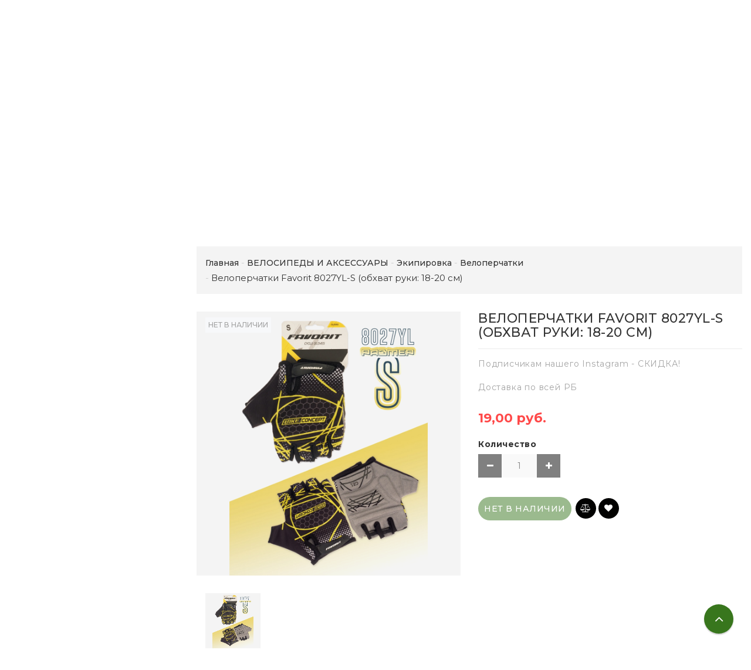

--- FILE ---
content_type: text/html; charset=UTF-8
request_url: https://asport.by/velosipedy/ekipirovka/veloperchatki/Veloperchatki_Favorit_8027YL-S/
body_size: 32632
content:
<!DOCTYPE html>
<html lang="ru">
    <head>
        <!-- Google Tag Manager -->
<script>(function(w,d,s,l,i){w[l]=w[l]||[];w[l].push({'gtm.start':
new Date().getTime(),event:'gtm.js'});var f=d.getElementsByTagName(s)[0],
j=d.createElement(s),dl=l!='dataLayer'?'&l='+l:'';j.async=true;j.src=
'https://www.googletagmanager.com/gtm.js?id='+i+dl;f.parentNode.insertBefore(j,f);
})(window,document,'script','dataLayer','GTM-N9D27FV');</script>
<!-- End Google Tag Manager -->
<title>Купить велоперчатки Favorit - велосипедные перчатки размер S</title>
<meta http-equiv="Content-Type" content="text/html; charset=utf-8">
<meta http-equiv="X-UA-Compatible" content="IE=edge">
    <meta name="generator" content="beSeller.by">
    <meta name="platform" content="beSeller.by">
    <meta name="cms" content="beSeller.by">
    <meta property="og:site_name" content="Asport.by - интернет-магазин спортивных, туристических, а так же детских товаров с доставкой по всей Беларуси ">
    <meta name="generator" content="beseller.by - SaaS-платформа для создания интернет-магазинов">
    <meta name="google-site-verification" content="zdKtJXnn7IMEznFtPd1mxmjkTkMjrDLPb5WF1mMrPWc"/>
<meta name="yandex-verification" content="7bf4fc0d9bf1f11d"/>
<meta name="rambler-verification" content="e74ca54a19ee2091ae51e40c0d05c353"/>
<meta name="keywords 2" content="Купить круг для купания младенцев BabySwimmer, мяч гимнастический, фитбол, коврик гимнастический, обруч массажный хула-хуп, мольберт для рисования, набор детско мебели, карусельку, развивающий коврик, купить палатку, спальник, тент, туристическую мебель, посуду, горелку, спасательный жилет, матрас надувной Intex, рюкзак туристический, санки, ватрушку, тюбинг, купить термос, термос для еды с доставкой по РБ"/>
<meta name="keywords 3" content="Купить ролики в Минске, скейтборд, самокат, пениборд, снейкборд, вейборд, коньки ледовые, коньки фигурные, лыжи, лыжи детские, комплект лыжный, санки, санки НИКА, санки ледянки, дартс, дротики для дартса, бадминтон, мяч футбольный, мяч волейбольный, пляжного волейбола, мяч баскетбольный, шашки, шахматы, нарды, подарки"/>
<meta name="keywords 3" content="Купить палатку туристическую, палатку походную, 2-х, 3-х, 4-х, 5-и, 6-и местную, спальник туристический, спальник с подголовником, спальник одеяло, файбертек, синтипон, коврик туристический, рюкзак туристический, велорюкзак, велоупаковка, спасательный жилет, спасжилет, гермомешок, гермоупаковка, весло, лодка, посуда туристическая, горелка газовая, плитка туристическая, пила туристическая, тент туристический, фонарь туристический, стол, стул туристический, мангал разборный, матрас надувной, акваобувь, с доставкой по РБ, Минск, в интернет-магазине"/>
<meta name="google-site-verification" content="cKWebO9Av8T5qAdVtdZMuDsIp69PE86tHf1j-pqTzSM"/>
<meta name="yandex-verification" content="5601e0d9f5e02bc0"/>
<meta name="yandex-verification" content="6c7ae80a9e3ab334"/>
<meta name="google-site-verification" content="cKWebO9Av8T5qAdVtdZMuDsIp69PE86tHf1j-pqTzSM"/>
<meta name="yandex-verification" content="6c7ae80a9e3ab334"/>
<meta name="yandex-verification" content="5601e0d9f5e02bc0"/>
<meta name="google-site-verification" content="cKWebO9Av8T5qAdVtdZMuDsIp69PE86tHf1j-pqTzSM"/>
<meta name="referrer" content="origin"/>
<meta name="mailru-domain" content="mESWmpLeOTVUbXr8"/>
<meta name="mailru-domain" content="mESWmpLeOTVUbXr8"/>
<meta name="yandex-verification" content="8dfb0fc54ef9779d"/>
<meta name="yandex-verification" content="e30b5285e00aa444"/>
<meta name="facebook-domain-verification" content="kxh5ry8ed8fg84w1moxz5w105lgvsv" />

    <meta name="keywords" content="велоперчатки, велисипедные перчатки размер S">
    <meta name="description" content="Купить велоперчатки Favorit - велисипедные перчатки размер S с достакой по РБ! Большой выбор велоперчаток без пальцев детских, мужских, женских! Размеры велоперчаток XS, S, M, L, XL, XXL. Звоните!">
    <meta property="og:title" content="Купить велоперчатки Favorit - велосипедные перчатки размер S">
    <meta property="og:description" content="Купить велоперчатки Favorit - велисипедные перчатки размер S с достакой по РБ! Большой выбор велоперчаток без пальцев детских, мужских, женских! Размеры велоперчаток XS, S, M, L, XL, XXL. Звоните!">
    <meta property="og:image" content="/pics/items/perch_8027yl-s.jpg">
    <meta property="og:type" content="product:item">
    <meta property="og:url" content="https://asport.by/velosipedy/ekipirovka/veloperchatki/Veloperchatki_Favorit_8027YL-S/">
<meta name="viewport" content="width=device-width, initial-scale=1">
<link rel="canonical" href="https://asport.by/velosipedy/ekipirovka/veloperchatki/Veloperchatki_Favorit_8027YL-S/">
<link rel="stylesheet" href="/manager/template/css?f=less/user/l-reset.css">
<link rel="stylesheet" href="/manager/template/css?f=less/user/owl.carousel.min.css">
<link rel="stylesheet" type="text/css" href="/manager/template/less?f=styles/less/theme.less">
<link rel="stylesheet" href="/styles/fontawesome/css/font-awesome.min.css">
<link href="//fonts.googleapis.com/css?family=Montserrat:300,400,400i,500,700&subset=cyrillic" rel="stylesheet" type="text/css">
<script src="/js/lozad.min.js"></script>
<link href="/styles/sm-core-css.css" rel="stylesheet" type="text/css" />
<link href="/styles/sm-clean.css" rel="stylesheet" type="text/css" />

    <link rel="stylesheet" href="/lib/findtips/css/findtips.css">
    <link rel="shortcut icon" href="/favicon.ico?t=1590406949" type="image/x-icon">
<script src="/js/jquery-1.11.2.min.js"></script>
<script type="text/javascript" src="/js/jquery.smartmenus.min.js"></script>

<script src="/manager/template/js?char=utf-8&f=jquery.cookie.js,ok-ref-parse.js,ok-main-controller.js,ok-alt-scroll.js,ok-base.js,tab.js,tooltip.js,modal.js,validate.min.js,jquery.easing.min.js,ok-menu.js,ok-modifications.js,ok-viewed-products.js,ok-menu-more.js,ok-compare.js,ok-reviews.js,ok-favorite.js,ok-cart.js,ok-feedback.js,carousel.js,ok-auth.js,ok-form.js,jquery.easing.min.js,ok-findtips.js,jquery.materialripple.js,jquery.textarea_autosize.js,dropdown.js,ok-base-data-functions.js,pl-logo.js,jquery.zoom.min.js,ok-base-functions.js,jquery.simple-pagination.js,ok-subscribe.js,owl.carousel.min.js"></script>
<script type="text/javascript" src="https://s3-us-west-2.amazonaws.com/s.cdpn.io/3/jquery.inputmask.bundle.js"></script>
    <link rel="manifest" href="/manifest.json">
    <link rel="apple-touch-icon" sizes="192x192" href="/pics/pwa/icon192x192.png">
    <meta name="theme-color" content="#e16600">
    <script>
    if ("serviceWorker" in navigator) {
        if (!navigator.serviceWorker.controller) {
            navigator.serviceWorker
                .register("/lib/files/ok-service-worker.js")
                .then(function (reg) {
                    // console.log("[PWA Builder] Service worker has been registered for scope: " + reg.scope);
                });
        }
    }
    function usePwaPopup() {
        function getCookie(name) {
            let matches = document.cookie.match(
                new RegExp(
                    '(?:^|; )' +
                    name.replace(/([\.$?*|{}\(\)\[\]\\\/\+^])/g, '\\$1') +
                    '=([^;]*)',
                ),
            );
            return matches ? decodeURIComponent(matches[1]) : undefined;
        }

        const startDate = Date.now() + 60000;
        const maxAgeCk = 60 * 60 * 24 * 30;
        let promptEvent = null;
        window.addEventListener('beforeinstallprompt', (e) => {
            e.preventDefault();
            promptEvent = e;
        });
        document.addEventListener('click', async () => {
            if (Date.now() > startDate && promptEvent && !getCookie('showPwaPopup')) {
                try {
                    promptEvent.prompt();
                    const { outcome } = await promptEvent.userChoice;
                    if (outcome === 'dismissed') {
                        document.cookie = `showPwaPopup=true; max-age=${maxAgeCk}`;
                    } else {
                        document.cookie = `showPwaPopup=true; max-age=${maxAgeCk * 12}`;
                    }
                } catch (e) {}
            }
        });
    }
    usePwaPopup();
</script>
<!-- Интернет-магазин создан на SaaS-платформе beseller.by -->
    </head>
    <body tplid="42" class="-aside"><!-- Google Tag Manager (noscript) -->
<noscript><iframe src="https://www.googletagmanager.com/ns.html?id=GTM-N9D27FV"
height="0" width="0" style="display:none;visibility:hidden"></iframe></noscript>
<!-- End Google Tag Manager (noscript) -->
        <div class="l-site">
            <div class="l-row l-content-box">
                <input type="hidden" id="menuMoreText" class="hidden" value="Еще...">
<header class="l-header">
    <div class="l-header-box">
        <div class="l-topbar-up">
            <div class="container">
                <div class="l-topbar-action">
	<div class="top-main-menu col-md-3 col-sm-12 col-xs-12 hidden-xs">
		<ul class="top-main-menu__list">
                                <li class="top-main-menu__li">
                        <a class="ok-menu-top__href" href="/info.xhtml">
                            <span class="ok-menu-top__text">О магазине</span>
                        </a>
                    </li>
            		</ul>
	</div>
	<div class="ok-banner-top col-md-6 col-sm-12 col-xs-12">
                    <div><span style="color:#000000;"><span style="font-size:16px;"><strong><em><img alt="numer-mts-sport.by" height="20" src="/images/unnamed.png" width="20" />&nbsp;<img alt="numer-viber-asport.by" height="20" src="/images/1636164779_5-papik-pro-p-logotip-vaiber-foto-6.jpg" width="20" /> </em></strong><span style="font-family:arial,helvetica,sans-serif;"><a href="tel:+375-29-774-59-11">+375 (29) 774-59-11</a></span></span></span><br />
<span style="color:#000000;"><strong><span style="font-size:16px;"><em><img alt="numer-a1-asport.by" height="25" src="/images/а1.jpg" width="25" /></em></span></strong><span style="font-size:16px;"><span style="font-family:arial,helvetica,sans-serif;"><a href="tel:+375-29-654-59-11">+375 (29) 654-59-11</a></span></span><br />
<strong><span style="font-size:16px;"><em><img alt="mail" height="23" src="https://asport.by/manager/assets/aef29cd9/ckeditor/plugins/smiley/images/envelope.png" title="mail" width="23" />&nbsp;</em></span></strong><span style="font-size:16px;"><span style="font-family:arial,helvetica,sans-serif;">admin@asport.by</span></span></span><br />
&nbsp;</div>
<strong style="text-align: center;"><span style="color: rgb(0, 0, 0);"><span style="font-size: 12px;"><a href="https://asport.by/news/podpischikam_instagram_-_skidki/"><img alt="" height="80%" src="/images/basket-insta-sale2025.png" width="80%" /></a></span></span></strong>
        	</div>
	<div class="auth-menu col-md-3 col-sm-12 col-xs-12">
		<div class="ok-auth" data-auth="">
			<span class="ok-auth__btn" data-auth-btn="">
				<span data-auth-info="" class="ok-auth__info">
                    <i class="fa fa-user" aria-hidden="true"></i> Вход
                </span>
			</span>
			<div class="ok-profile">
				<ul class="ok-profile-menu" id="ok-profile-menu">
					<li>
						<a class="ok-profile__href" href="/orders.xhtml" rel="nofollow">
							<i class="ok-profile__icon fa fa-history"></i>
							<span class="ok-profile__text">История заказов</span>
						</a>
					</li>
					<li>
						<a data-toggle="modal" data-target=".ok-modal-userinfo" class="ok-open-modal-userinfo ok-profile__href" href="#">
							<i class="ok-profile__icon fa fa-list-ul"></i>
							<span class="ok-profile__text">Личные данные</span>
						</a>
					</li>
					<li>
						<a data-toggle="modal" data-target=".ok-modal-address" class="ok-open-modal-address ok-profile__href" href="#">
							<i class="ok-profile__icon fa fa-home"></i>
							<span class="ok-profile__text">Мои адреса</span>
						</a>
					</li>
					<li>
						<a class="ok-profile__href" href="/user/exit/" rel="nofollow">
							<i class="ok-profile__icon fa fa-sign-out"></i>
							<span class="ok-profile__text">Выход</span>
						</a>
					</li>
				</ul>
			</div>
			<div class="ok-enter -form-theme-mini">
				<ul class="-btn-together -mb-article-half" role="tablist">
					<li href="#enter" class="ok-btn-signin -width-half active" data-toggle="tab" aria-controls="enter" role="tab" aria-expanded="true">
						Вход
					</li>
					<li href="#registration" class="ok-btn-register -width-half" data-toggle="tab" role="tab" aria-controls="registration"
						data-register-url="/user/register/modal/" aria-expanded="false">Регистрация
					</li>
					<li href="#restore" class="ok-btn-restore -width-half hidden" data-toggle="tab" role="tab" aria-controls="restore" aria-expanded="false">
						Восстановить
					</li>
				</ul>
				<div class="tab-content">
					<div role="tabpanel" class="tab-pane active" id="enter">
						<form class="ok-form" data-auth-shoplogin="" data-form-validate="login">
							<input type="hidden" name="_token" value="k5auRMX302o9NSCdZnZR6WX2v7aiVUeZQAy98lAG" autocomplete="off">
							<div class="data-input-check">
								<label class="control-label" for="">Ваш email<span class="require_fields">*</span>
								</label><input class="form-control form-group  require_fields required data-input-check -state-empty" type="text" placeholder="" name="log_email">
							</div>
							<div class="data-input-check">
								<label class="control-label" for="">Пароль<span class="require_fields">*</span>
								</label>
								<span class="input-group"><input class="form-control  require_fields required data-input-check -state-empty" type="password" placeholder="" name="log_password">
									<span class="input-group-addon">
										<a class="ok-enter__restore-href" id="restore_btn">
											<span class="fa fa-support"></span>
										</a>
									</span>
								</span>
							</div>
							<div class="ok-form-row">
								<button class="ok-btn -btn-theme-action -width-full" data-btn-validate="login">Войти</button>
							</div>
						</form>
					</div>
                    <div role="tabpanel" class="tab-pane" id="restore">
    <form class="ok-form" onsubmit="restore(this); return false">
        <input type="hidden" name="_token" value="k5auRMX302o9NSCdZnZR6WX2v7aiVUeZQAy98lAG" autocomplete="off">
        <div class="ok-form-row">
            <div class="has-success">
                <div id="restore-msg" class="help-block"></div>
            </div>
        </div>
        <div class="data-input-check">
            <label class="control-label" for="">Ваш email<span class="require_fields">*</span>
            </label><input class="form-control form-group " type="text" placeholder="" name="log_email">
        </div>
        <div class="ok-form-row">
            <button class="ok-btn -btn-theme-action -width-full">Воcстановить</button>
        </div>
    </form>
</div>
					<div role="tabpanel" class="tab-pane" id="registration"></div>
				</div>
			</div>
            <div class="modal fade ok-modal-userinfo" tabindex="-1" role="dialog" aria-labelledby="mySmallModalLabel" aria-hidden="true">
    <div class="modal-dialog">
        <div class="modal-content">
            <button type="button" class="close" data-dismiss="modal" aria-label="Close">
                <span aria-hidden="true" class="fa fa-close"></span>
            </button>
            <p class="h3">Личные данные</p>
            <div class="ok-form-row f-size-medium">
                Здесь Вы можете указать/изменить личные данные для максимально комфортного взаимодействия с магазином.
            </div>
            <form class="ok-form" data-auth-setprofile="">
                <input type="hidden" name="_token" value="k5auRMX302o9NSCdZnZR6WX2v7aiVUeZQAy98lAG" autocomplete="off">
                <div class="data-input-check">
                    <label class="control-label" for="profile_password">Пароль<span class="require_fields">*</span>
                    </label><input class="form-control form-group " type="password" placeholder="" name="profile_password" id="profile_password" autocomplete="off">
                </div>
                <div class="data-input-check">
                    <label class="control-label" for="profile_email">Контактный e-mail
                    </label><input class="form-control form-group " type="text" placeholder="" name="profile_email" id="profile_email" readonly>
                </div>
                <div class="data-input-check">
                    <label class="control-label" for="profile_phone">Телефон</label>
                    <input class="form-control form-group " type="text" placeholder="+375 (XX) XXX-XX-XX" name="profile_phone" id="profile_phone">
                </div>
                <div class="data-input-check">
                    <label class="control-label" for="profile_surname">Фамилия</label>
                    <input class="form-control form-group " type="text" placeholder="" name="profile_surname" id="profile_surname">
                </div>
                <div class="data-input-check">
                    <label class="control-label" for="profile_name">Имя</label>
                    <input class="form-control form-group " type="text" placeholder="" name="profile_name" id="profile_name">
                </div>
                <div class="data-input-check">
                    <label class="control-label" for="profile_patronym">Отчество</label>
                    <input class="form-control form-group " type="text" placeholder="" name="profile_patronym" id="profile_patronym">
                </div>
                <div class="has-error">
                    <div class="ok-error help-block"></div>
                </div>
                <div class="-mt-article">
                    <button class="ok-btn -btn-theme-action -width-full">Изменить</button>
                </div>
            </form>
        </div>
    </div>
</div>
			<div class="modal ok-modal-address" tabindex="-1" role="dialog" aria-labelledby="mySmallModalLabel" aria-hidden="true">
				<div class="modal-backdrop fade in" style="height: 1101px;"></div>
			</div>
			<div class="modal fade ok-modal-userinfo2 ok-modal-feedback-success" tabindex="-1" role="dialog" aria-labelledby="mySmallModalLabel2" aria-hidden="true">
				<div class="modal-dialog">
					<div class="modal-content">
						<button type="button" class="close" data-dismiss="modal" aria-label="Close">
							<span aria-hidden="true" class="fa fa-close"></span>
						</button>
						<p class="h3">Спасибо!</p>
						<div class="ok-form-row f-size-medium">
							Сообщение успешно отправлено. Постараемся ответить Вам как можно скорее.
						</div>
						<div class="-mt-article">
							<button class="ok-btn -btn-theme-action -width-full" data-dismiss="modal">Закрыть</button>
						</div>
					</div>
				</div>
			</div>
		</div>
	</div>
</div>
            </div>
        </div>
        <section class="l-topbar-content">
            <div class="container">
                <div class="row">
                    <div class="ok-shop-logo-box col-lg-3 col-md-3 col-sm-4 col-xs-4">
                        <div class="ok-shop-logo">
                            <a href="/">
                                <img src="/pics/logo.png?t=1765955679" alt="Asport.by - интернет-магазин спортивных, туристических, а так же детских товаров с доставкой по всей Беларуси " title="Asport.by - интернет-магазин спортивных, туристических, а так же детских товаров с доставкой по всей Беларуси ">
                            </a>
                        </div>
                    </div>
                    <div class="ok-search-box col-lg-6 col-md-5 col-sm-4">
                        <div class="input-group search-wrapper">
                            <input placeholder="поиск" class="ok-search-input -state-empty" autocomplete="off" data-findtips="" type="text"
                                   id="findtext" name="findtext" value="" data-status="on">
                            <button type="submit" class="ok-search__btn">
                                <i class="fa fa-search"></i>
                            </button>
                            <div class="ok-find-tips-wrapper" style="display: none;">
                                <div id="findTips" class="ok-find-tips clearfix"></div>
                            </div>
                        </div>
                    </div>
                    <div class="ok-shcart-box -state-disabled" data-cart-box="">
                        <button class="ok-shcart__btn ok-shcart__ico" data-url="/shcart/" data-cart-icon="">
                            <svg xmlns="http://www.w3.org/2000/svg" xmlns:xlink="http://www.w3.org/1999/xlink" version="1.1" id="sh-cart" x="0px"
                                 y="0px" viewbox="0 0 510 510" xml:space="preserve">
								<path d="M153,408c-28.05,0-51,22.95-51,51s22.95,51,51,51s51-22.95,51-51S181.05,408,153,408z M0,0v51h51l91.8,193.8L107.1,306c-2.55,7.65-5.1,17.85-5.1,25.5c0,28.05,22.95,51,51,51h306v-51H163.2c-2.55,0-5.1-2.55-5.1-5.1v-2.551l22.95-43.35h188.7c20.4,0,35.7-10.2,43.35-25.5L504.9,89.25c5.1-5.1,5.1-7.65,5.1-12.75c0-15.3-10.2-25.5-25.5-25.5H107.1L84.15,0H0z M408,408c-28.05,0-51,22.95-51,51s22.95,51,51,51s51-22.95,51-51S436.05,408,408,408z"></path>
							</svg>
                            Корзина
                            <span class="product-counter" data-cartcount=""></span>
                        </button>
                        <div class="ok-shcart-popup">
                            <div class="ok-shcart -form-theme-mini">
                                <div class="ok-shcart__cont">
                                    <div class="ok-shcart__cont-inner" data-shcart-items=""></div>
                                </div>
                                <div class="ok-shcart__footer" data-shcart-footer="">
                                    <div class="ok-shcart__footer-inner">
                                        <p class="ok-shcart__total-info clearfix">
                                            <span class="ok-shcart__total-title">Итого</span>
                                            <span class="ok-shcart__total-price">
												<span class="ok-shcart__total" data-shcart-total=""></span>
												<span data-shcart-suffix=""></span>
											</span>
                                        </p>
                                        <p class="ok-shcart__total-add-info">Не включая стоимость доставки</p>
                                        <p class="text-center">
                                            <a class="ok-btn -btn-theme-action" data-gtm-id="order-send-menu" rel="nofollow"
                                               data-url="/shcart/">Оформить</a>
                                        </p>
                                    </div>
                                </div>
                            </div>
                        </div>
                    </div>
                    <div class="compare-box hidden-xs">
                        <a rel="nofollow" data-url="/compare/">
                            <svg xmlns="http://www.w3.org/2000/svg" xmlns:xlink="http://www.w3.org/1999/xlink" version="1.1" id="Capa_1" x="0px"
                                 y="0px" viewbox="0 0 460 460" xml:space="preserve">
								<path d="M279.27,392.188h-30.51V112.579h128.58l-54.464,86.423c-2.762,4.382-1.448,10.176,2.935,12.937c1.554,0.98,3.282,1.445,4.992,1.445c3.115,0,6.161-1.551,7.944-4.378l47.235-74.954l47.233,74.954c2.763,4.382,8.557,5.696,12.938,2.933c4.382-2.761,5.694-8.555,2.933-12.937l-54.462-86.423h0.688c8.029,0,14.539-6.51,14.539-14.539c0-8.028-6.509-14.538-14.539-14.538H288.356c-6.04-8.786-14.954-15.438-25.39-18.596C261.475,48.005,247.289,34.75,230,34.75c-17.29,0-31.475,13.255-32.967,30.156c-10.436,3.158-19.35,9.81-25.389,18.596H64.688c-8.03,0-14.54,6.51-14.54,14.538c0,8.029,6.509,14.539,14.54,14.539h0.688l-54.464,86.423c-2.762,4.382-1.448,10.176,2.934,12.937c1.554,0.98,3.283,1.445,4.992,1.445c3.114,0,6.162-1.551,7.945-4.378l47.235-74.954l47.234,74.954c2.762,4.382,8.555,5.696,12.937,2.933c4.383-2.761,5.696-8.555,2.935-12.937l-54.463-86.423h128.58v279.607h-30.509c-18.259,0-33.062,14.804-33.062,33.063h164.661C312.331,406.99,297.528,392.188,279.27,392.188z"></path>
                                <path d="M143.035,223.359H5c-2.761,0-5,2.238-5,5c0,40.813,33.204,74.017,74.018,74.017c40.813,0,74.018-33.204,74.018-74.017C148.035,225.598,145.796,223.359,143.035,223.359z"></path>
                                <path d="M455,223.359H316.965c-2.761,0-5,2.238-5,5c0,40.813,33.204,74.017,74.019,74.017c40.813,0,74.017-33.204,74.017-74.017C460,225.598,457.761,223.359,455,223.359z"></path>
							</svg>
                            Сравнение
                            <span class="product-counter" data-compare-count=""></span>
                        </a>
                    </div>
                    <div class="favorite-box ok-shcart-box -state-disabled">
                        <div class="favorite-button">
                            <i class="fa fa-heart"></i>
                            Избранное
                            <span class="product-counter" data-favorite-count=""></span>
                        </div>
                        <div class="ok-shcart-popup">
                            <div class="ok-shcart -form-theme-mini">
                                <div class="ok-shcart__cont">
                                    <div class="ok-shcart__cont-inner" data-favorite-items=""></div>
                                </div>
                            </div>
                        </div>
                    </div>
                </div>
            </div>
        </section>
                <div class="l-topbar ">
            <div class="container">
                <div class="row">
                    <div class="ok-menu-top clearfix">
                        <div class="categories-opener">
                            <div class="categories-opener-button">
                                <i class="fa fa-bars"></i>
                                <span>КАТАЛОГ</span>
                            </div>
                            <ul id="main-nav2" role="menu" class="categories-list">
                                                                                                                                                                                    <li class="category " data-menu-item-id="1873995">
                                        <a href="/zimniy_sport/">
                                            <span class="category-name">ЗИМНИЙ СПОРТ</span>
                                                                                            <i class="fa" aria-hidden="true"></i>
                                                                                    </a>
                                                                                    <div class="sub-menu" data-menu-item-id="1873995">
                                                <ul class="clearfix">
                                                                                                            <li class="sub-category">
                                                            <a href="/zimniy_sport/Detskie_lyzhnye_komplekty/">
                                                                <span class="category-name">Детские лыжные комплекты</span>
                                                            </a>
                                                                                                                    </li>
                                                                                                            <li class="sub-category">
                                                            <a href="/zimniy_sport/Lyzhi_i_lyzhnye_komplekty/">
                                                                <span class="category-name">Лыжи</span>
                                                            </a>
                                                                                                                    </li>
                                                                                                            <li class="sub-category">
                                                            <a href="/zimniy_sport/palki-lyzhnye/">
                                                                <span class="category-name">Палки лыжные</span>
                                                            </a>
                                                                                                                    </li>
                                                                                                            <li class="sub-category">
                                                            <a href="/zimniy_sport/Botinki_lyzhnye/">
                                                                <span class="category-name">Ботинки лыжные</span>
                                                            </a>
                                                                                                                    </li>
                                                                                                            <li class="sub-category">
                                                            <a href="/zimniy_sport/krepleniya-lyzhnye/">
                                                                <span class="category-name">Крепления лыжные</span>
                                                            </a>
                                                                                                                    </li>
                                                                                                            <li class="sub-category">
                                                            <a href="/zimniy_sport/id-106338903/">
                                                                <span class="category-name">Чехлы для лыж</span>
                                                            </a>
                                                                                                                    </li>
                                                                                                            <li class="sub-category">
                                                            <a href="/zimniy_sport/odezhda-lyzhnaya/">
                                                                <span class="category-name">Одежда лыжная</span>
                                                            </a>
                                                                                                                    </li>
                                                                                                            <li class="sub-category">
                                                            <a href="/zimniy_sport/mazi-lyzhnye/">
                                                                <span class="category-name">Мази лыжные</span>
                                                            </a>
                                                                                                                    </li>
                                                                                                            <li class="sub-category">
                                                            <a href="/zimniy_sport/sanki_i_snegokaty/">
                                                                <span class="category-name">Санки</span>
                                                            </a>
                                                                                                                    </li>
                                                                                                            <li class="sub-category">
                                                            <a href="/zimniy_sport/snegokaty/">
                                                                <span class="category-name">Снегокаты</span>
                                                            </a>
                                                                                                                    </li>
                                                                                                            <li class="sub-category">
                                                            <a href="/zimniy_sport/vatrushki_tyubing_/">
                                                                <span class="category-name">Тюбинги</span>
                                                            </a>
                                                                                                                    </li>
                                                                                                            <li class="sub-category">
                                                            <a href="/zimniy_sport/konki/">
                                                                <span class="category-name">Коньки ледовые</span>
                                                            </a>
                                                                                                                    </li>
                                                                                                            <li class="sub-category">
                                                            <a href="/zimniy_sport/klyushki-hokkeynye/">
                                                                <span class="category-name">Клюшки хоккейные</span>
                                                            </a>
                                                                                                                    </li>
                                                                                                            <li class="sub-category">
                                                            <a href="/zimniy_sport/palatki_dlya_rybalki2/">
                                                                <span class="category-name">Палатки для зимней рыбалки</span>
                                                            </a>
                                                                                                                    </li>
                                                                                                            <li class="sub-category">
                                                            <a href="/zimniy_sport/aksessuary-dlya-palatok-dlya-zimney-rybalki/">
                                                                <span class="category-name">Аксессуары для палаток для зимней рыбалки</span>
                                                            </a>
                                                                                                                    </li>
                                                                                                    </ul>
                                            </div>
                                                                            </li>
                                                                                                                                                                                    <li class="category " data-menu-item-id="1874005">
                                        <a href="/velosipedy/">
                                            <span class="category-name">ВЕЛОСИПЕДЫ И АКСЕССУАРЫ</span>
                                                                                            <i class="fa" aria-hidden="true"></i>
                                                                                    </a>
                                                                                    <div class="sub-menu" data-menu-item-id="1874005">
                                                <ul class="clearfix">
                                                                                                            <li class="sub-category">
                                                            <a href="/velosipedy/podrostkovye-velosipedy/">
                                                                <span class="category-name">Велосипеды</span>
                                                            </a>
                                                                                                                    </li>
                                                                                                            <li class="sub-category">
                                                            <a href="/velosipedy/aksessuary-3/">
                                                                <span class="category-name">Аксессуары</span>
                                                            </a>
                                                                                                                            <ul>
                                                                                                                                            <li>
                                                                            <a class="theme-link"
                                                                               href="/velosipedy/aksessuary-3/zamki/">
                                                                                Замки
                                                                            </a>
                                                                        </li>
                                                                                                                                            <li>
                                                                            <a class="theme-link"
                                                                               href="/velosipedy/aksessuary-3/nasosy-2/">
                                                                                Насосы
                                                                            </a>
                                                                        </li>
                                                                                                                                    </ul>
                                                                                                                    </li>
                                                                                                            <li class="sub-category">
                                                            <a href="/velosipedy/velosumki-veloryukzaki/">
                                                                <span class="category-name">Велосумки, велорюкзаки</span>
                                                            </a>
                                                                                                                    </li>
                                                                                                            <li class="sub-category">
                                                            <a href="/velosipedy/ekipirovka/">
                                                                <span class="category-name">Экипировка</span>
                                                            </a>
                                                                                                                            <ul>
                                                                                                                                            <li>
                                                                            <a class="theme-link"
                                                                               href="/velosipedy/ekipirovka/veloperchatki/">
                                                                                Велоперчатки
                                                                            </a>
                                                                        </li>
                                                                                                                                            <li>
                                                                            <a class="theme-link"
                                                                               href="/velosipedy/ekipirovka/veloshlemy/">
                                                                                Велошлемы
                                                                            </a>
                                                                        </li>
                                                                                                                                    </ul>
                                                                                                                    </li>
                                                                                                            <li class="sub-category">
                                                            <a href="/velosipedy/detskie-velosipedy/">
                                                                <span class="category-name">Детские велосипеды</span>
                                                            </a>
                                                                                                                    </li>
                                                                                                    </ul>
                                            </div>
                                                                            </li>
                                                                                                                                                                                    <li class="category " data-menu-item-id="1874008">
                                        <a href="/sportivnoe-pitanie/">
                                            <span class="category-name">СПОРТИВНОЕ ПИТАНИЕ</span>
                                                                                            <i class="fa" aria-hidden="true"></i>
                                                                                    </a>
                                                                                    <div class="sub-menu" data-menu-item-id="1874008">
                                                <ul class="clearfix">
                                                                                                            <li class="sub-category">
                                                            <a href="/sportivnoe-pitanie/aminokisloty/">
                                                                <span class="category-name">Аминокислоты</span>
                                                            </a>
                                                                                                                    </li>
                                                                                                            <li class="sub-category">
                                                            <a href="/sportivnoe-pitanie/kupit_geynery/">
                                                                <span class="category-name">Гейнер</span>
                                                            </a>
                                                                                                                    </li>
                                                                                                            <li class="sub-category">
                                                            <a href="/sportivnoe-pitanie/zhiroszhigateli/">
                                                                <span class="category-name">Жиросжигатели</span>
                                                            </a>
                                                                                                                    </li>
                                                                                                            <li class="sub-category">
                                                            <a href="/sportivnoe-pitanie/Predtrenirovochnye_produkty/">
                                                                <span class="category-name">Предтренировочные комплексы</span>
                                                            </a>
                                                                                                                    </li>
                                                                                                            <li class="sub-category">
                                                            <a href="/sportivnoe-pitanie/protein/">
                                                                <span class="category-name">Протеин</span>
                                                            </a>
                                                                                                                            <ul>
                                                                                                                                            <li>
                                                                            <a class="theme-link"
                                                                               href="/sportivnoe-pitanie/protein/syvorotochnyy-koncentrat-izolyat-gidrolizat/">
                                                                                Сывороточный (изолят, концентрат, гидролизат)
                                                                            </a>
                                                                        </li>
                                                                                                                                            <li>
                                                                            <a class="theme-link"
                                                                               href="/sportivnoe-pitanie/protein/kazein/">
                                                                                Казеин
                                                                            </a>
                                                                        </li>
                                                                                                                                            <li>
                                                                            <a class="theme-link"
                                                                               href="/sportivnoe-pitanie/protein/mnogokomponentnyy/">
                                                                                Комплексный
                                                                            </a>
                                                                        </li>
                                                                                                                                            <li>
                                                                            <a class="theme-link"
                                                                               href="/sportivnoe-pitanie/protein/vegan/">
                                                                                Веган
                                                                            </a>
                                                                        </li>
                                                                                                                                            <li>
                                                                            <a class="theme-link"
                                                                               href="/sportivnoe-pitanie/protein/Soevyy_protein/">
                                                                                Соевый
                                                                            </a>
                                                                        </li>
                                                                                                                                    </ul>
                                                                                                                    </li>
                                                                                                    </ul>
                                            </div>
                                                                            </li>
                                                                                                                                                                                    <li class="category " data-menu-item-id="1873994">
                                        <a href="/sportivnye_tovary/">
                                            <span class="category-name">СПОРТИВНЫЕ ТОВАРЫ</span>
                                                                                            <i class="fa" aria-hidden="true"></i>
                                                                                    </a>
                                                                                    <div class="sub-menu" data-menu-item-id="1873994">
                                                <ul class="clearfix">
                                                                                                            <li class="sub-category">
                                                            <a href="/sportivnye_tovary/badminton/">
                                                                <span class="category-name">Бадминтон</span>
                                                            </a>
                                                                                                                    </li>
                                                                                                            <li class="sub-category">
                                                            <a href="/sportivnye_tovary/batuty/">
                                                                <span class="category-name">Батуты</span>
                                                            </a>
                                                                                                                    </li>
                                                                                                            <li class="sub-category">
                                                            <a href="/sportivnye_tovary/bolshoy-tennis/">
                                                                <span class="category-name">Большой теннис</span>
                                                            </a>
                                                                                                                            <ul>
                                                                                                                                            <li>
                                                                            <a class="theme-link"
                                                                               href="/sportivnye_tovary/bolshoy-tennis/vibrogasiteli/">
                                                                                Виброгасители
                                                                            </a>
                                                                        </li>
                                                                                                                                            <li>
                                                                            <a class="theme-link"
                                                                               href="/sportivnye_tovary/bolshoy-tennis/myachi-tennisnye/">
                                                                                Мячи теннисные
                                                                            </a>
                                                                        </li>
                                                                                                                                            <li>
                                                                            <a class="theme-link"
                                                                               href="/sportivnye_tovary/bolshoy-tennis/namotka/">
                                                                                Намотка
                                                                            </a>
                                                                        </li>
                                                                                                                                            <li>
                                                                            <a class="theme-link"
                                                                               href="/sportivnye_tovary/bolshoy-tennis/Raketki_tennisnye/">
                                                                                Ракетки теннисные
                                                                            </a>
                                                                        </li>
                                                                                                                                            <li>
                                                                            <a class="theme-link"
                                                                               href="/sportivnye_tovary/bolshoy-tennis/Ryukzaki_dlya_raketok_dlya_bolshogo_tennisa/">
                                                                                Рюкзаки теннисные
                                                                            </a>
                                                                        </li>
                                                                                                                                            <li>
                                                                            <a class="theme-link"
                                                                               href="/sportivnye_tovary/bolshoy-tennis/Struny_tennisnye/">
                                                                                Струны
                                                                            </a>
                                                                        </li>
                                                                                                                                            <li>
                                                                            <a class="theme-link"
                                                                               href="/sportivnye_tovary/bolshoy-tennis/chehly/">
                                                                                Чехлы, чехлы-сумки
                                                                            </a>
                                                                        </li>
                                                                                                                                    </ul>
                                                                                                                    </li>
                                                                                                            <li class="sub-category">
                                                            <a href="/sportivnye_tovary/Butsy_futbolnye_futzalnye/">
                                                                <span class="category-name">Бутсы</span>
                                                            </a>
                                                                                                                    </li>
                                                                                                            <li class="sub-category">
                                                            <a href="/sportivnye_tovary/golovnye-ubory/">
                                                                <span class="category-name">Головные уборы</span>
                                                            </a>
                                                                                                                    </li>
                                                                                                            <li class="sub-category">
                                                            <a href="/sportivnye_tovary/darts/">
                                                                <span class="category-name">Дартс</span>
                                                            </a>
                                                                                                                    </li>
                                                                                                            <li class="sub-category">
                                                            <a href="/sportivnye_tovary/Inventar_dlya_edinoborstv/">
                                                                <span class="category-name">Инвентарь для единоборств</span>
                                                            </a>
                                                                                                                            <ul>
                                                                                                                                            <li>
                                                                            <a class="theme-link"
                                                                               href="/sportivnye_tovary/Inventar_dlya_edinoborstv/binty/">
                                                                                Бинты
                                                                            </a>
                                                                        </li>
                                                                                                                                            <li>
                                                                            <a class="theme-link"
                                                                               href="/sportivnye_tovary/Inventar_dlya_edinoborstv/grushi-meshki/">
                                                                                Груши, мешки
                                                                            </a>
                                                                        </li>
                                                                                                                                            <li>
                                                                            <a class="theme-link"
                                                                               href="/sportivnye_tovary/Inventar_dlya_edinoborstv/Zaschita_dlya_edinoborstv/">
                                                                                Защита
                                                                            </a>
                                                                        </li>
                                                                                                                                            <li>
                                                                            <a class="theme-link"
                                                                               href="/sportivnye_tovary/Inventar_dlya_edinoborstv/Perchatki_nakladki/">
                                                                                Перчатки, накладки
                                                                            </a>
                                                                        </li>
                                                                                                                                    </ul>
                                                                                                                    </li>
                                                                                                            <li class="sub-category">
                                                            <a href="/sportivnye_tovary/Odezhda_dlya_edinoborstv/">
                                                                <span class="category-name">Одежда для единоборств</span>
                                                            </a>
                                                                                                                            <ul>
                                                                                                                                            <li>
                                                                            <a class="theme-link"
                                                                               href="/sportivnye_tovary/Odezhda_dlya_edinoborstv/dzyudo/">
                                                                                Дзюдо
                                                                            </a>
                                                                        </li>
                                                                                                                                            <li>
                                                                            <a class="theme-link"
                                                                               href="/sportivnye_tovary/Odezhda_dlya_edinoborstv/karate/">
                                                                                Карате
                                                                            </a>
                                                                        </li>
                                                                                                                                            <li>
                                                                            <a class="theme-link"
                                                                               href="/sportivnye_tovary/Odezhda_dlya_edinoborstv/poyasa/">
                                                                                Пояса
                                                                            </a>
                                                                        </li>
                                                                                                                                    </ul>
                                                                                                                    </li>
                                                                                                            <li class="sub-category">
                                                            <a href="/sportivnye_tovary/Lyzherollery/">
                                                                <span class="category-name">Лыжероллеры</span>
                                                            </a>
                                                                                                                    </li>
                                                                                                            <li class="sub-category">
                                                            <a href="/sportivnye_tovary/myachi/">
                                                                <span class="category-name">Мячи</span>
                                                            </a>
                                                                                                                            <ul>
                                                                                                                                            <li>
                                                                            <a class="theme-link"
                                                                               href="/sportivnye_tovary/myachi/basketbolnye_myachi/">
                                                                                Баскетбольные мячи
                                                                            </a>
                                                                        </li>
                                                                                                                                            <li>
                                                                            <a class="theme-link"
                                                                               href="/sportivnye_tovary/myachi/Myachi_dlya_vodnogo_polo/">
                                                                                Водное поло
                                                                            </a>
                                                                        </li>
                                                                                                                                            <li>
                                                                            <a class="theme-link"
                                                                               href="/sportivnye_tovary/myachi/voleybolnye_myachi/">
                                                                                Волейбольные мячи
                                                                            </a>
                                                                        </li>
                                                                                                                                            <li>
                                                                            <a class="theme-link"
                                                                               href="/sportivnye_tovary/myachi/gandbolnye_myachi/">
                                                                                Гандбольные мячи
                                                                            </a>
                                                                        </li>
                                                                                                                                            <li>
                                                                            <a class="theme-link"
                                                                               href="/sportivnye_tovary/myachi/Minifutbolnye_myachi_futzal_/">
                                                                                Минифутбольные мячи (футзал)
                                                                            </a>
                                                                        </li>
                                                                                                                                            <li>
                                                                            <a class="theme-link"
                                                                               href="/sportivnye_tovary/myachi/Myachi_dlya_amerikanskogo_futbola/">
                                                                                Рэгби
                                                                            </a>
                                                                        </li>
                                                                                                                                            <li>
                                                                            <a class="theme-link"
                                                                               href="/sportivnye_tovary/myachi/futbolnye_myachi/">
                                                                                Футбольные мячи
                                                                            </a>
                                                                        </li>
                                                                                                                                    </ul>
                                                                                                                    </li>
                                                                                                            <li class="sub-category">
                                                            <a href="/sportivnye_tovary/nastolnyy_tennis/">
                                                                <span class="category-name">Настольный теннис</span>
                                                            </a>
                                                                                                                    </li>
                                                                                                            <li class="sub-category">
                                                            <a href="/sportivnye_tovary/Nastolnyy_hokkey_i_futbol/">
                                                                <span class="category-name">Настольный хоккей, футбол, бильярд</span>
                                                            </a>
                                                                                                                    </li>
                                                                                                            <li class="sub-category">
                                                            <a href="/sportivnye_tovary/palki-dlya-skandinavskoy-hodby/">
                                                                <span class="category-name">Палки для скандинавской ходьбы</span>
                                                            </a>
                                                                                                                    </li>
                                                                                                            <li class="sub-category">
                                                            <a href="/sportivnye_tovary/rolikovye_konki/">
                                                                <span class="category-name">Роликовые коньки</span>
                                                            </a>
                                                                                                                    </li>
                                                                                                            <li class="sub-category">
                                                            <a href="/sportivnye_tovary/Shlemy_zaschita_rollerskaya_nabory_zaschity/">
                                                                <span class="category-name">Защита роллерская, шлемы</span>
                                                            </a>
                                                                                                                    </li>
                                                                                                            <li class="sub-category">
                                                            <a href="/sportivnye_tovary/Ryukzaki_i_sumki/">
                                                                <span class="category-name">Рюкзаки, сумки</span>
                                                            </a>
                                                                                                                    </li>
                                                                                                            <li class="sub-category">
                                                            <a href="/sportivnye_tovary/setki_i_kanaty_sportivnye/">
                                                                <span class="category-name">Сетки, канаты спортивные</span>
                                                            </a>
                                                                                                                    </li>
                                                                                                            <li class="sub-category">
                                                            <a href="/sportivnye_tovary/samokaty/">
                                                                <span class="category-name">Самокаты</span>
                                                            </a>
                                                                                                                            <ul>
                                                                                                                                            <li>
                                                                            <a class="theme-link"
                                                                               href="/sportivnye_tovary/samokaty/2kolesnye/">
                                                                                2колесные
                                                                            </a>
                                                                        </li>
                                                                                                                                            <li>
                                                                            <a class="theme-link"
                                                                               href="/sportivnye_tovary/samokaty/3kolesnye/">
                                                                                3колесные
                                                                            </a>
                                                                        </li>
                                                                                                                                            <li>
                                                                            <a class="theme-link"
                                                                               href="/sportivnye_tovary/samokaty/tryukovye/">
                                                                                Трюковые
                                                                            </a>
                                                                        </li>
                                                                                                                                    </ul>
                                                                                                                    </li>
                                                                                                            <li class="sub-category">
                                                            <a href="/sportivnye_tovary/aksessuary/">
                                                                <span class="category-name">Аксессуары для самокатов</span>
                                                            </a>
                                                                                                                    </li>
                                                                                                            <li class="sub-category">
                                                            <a href="/sportivnye_tovary/Skeytbordy_penni_bordy_longbordy/">
                                                                <span class="category-name">Скейтборды, пенни борды, лонгборды</span>
                                                            </a>
                                                                                                                            <ul>
                                                                                                                                            <li>
                                                                            <a class="theme-link"
                                                                               href="/sportivnye_tovary/Skeytbordy_penni_bordy_longbordy/kruizery-derevyannye/">
                                                                                Круизеры деревянные
                                                                            </a>
                                                                        </li>
                                                                                                                                            <li>
                                                                            <a class="theme-link"
                                                                               href="/sportivnye_tovary/Skeytbordy_penni_bordy_longbordy/Longbordy/">
                                                                                Лонгборды
                                                                            </a>
                                                                        </li>
                                                                                                                                            <li>
                                                                            <a class="theme-link"
                                                                               href="/sportivnye_tovary/Skeytbordy_penni_bordy_longbordy/Penni_bordy/">
                                                                                Пенни борды
                                                                            </a>
                                                                        </li>
                                                                                                                                            <li>
                                                                            <a class="theme-link"
                                                                               href="/sportivnye_tovary/Skeytbordy_penni_bordy_longbordy/Skeytbordy_skeyty/">
                                                                                Скейтборды
                                                                            </a>
                                                                        </li>
                                                                                                                                    </ul>
                                                                                                                    </li>
                                                                                                            <li class="sub-category">
                                                            <a href="/sportivnye_tovary/squash/">
                                                                <span class="category-name">Сквош</span>
                                                            </a>
                                                                                                                            <ul>
                                                                                                                                            <li>
                                                                            <a class="theme-link"
                                                                               href="/sportivnye_tovary/squash/aksessuary-dlya-skvosha/">
                                                                                Аксессуары для сквоша
                                                                            </a>
                                                                        </li>
                                                                                                                                            <li>
                                                                            <a class="theme-link"
                                                                               href="/sportivnye_tovary/squash/myachi-dlya-skvosha/">
                                                                                Мячи для сквоша
                                                                            </a>
                                                                        </li>
                                                                                                                                            <li>
                                                                            <a class="theme-link"
                                                                               href="/sportivnye_tovary/squash/raketki-dlya-squash/">
                                                                                Ракетки для сквоша
                                                                            </a>
                                                                        </li>
                                                                                                                                    </ul>
                                                                                                                    </li>
                                                                                                            <li class="sub-category">
                                                            <a href="/sportivnye_tovary/sportivnye_igry/">
                                                                <span class="category-name">Спортивные игры</span>
                                                            </a>
                                                                                                                            <ul>
                                                                                                                                            <li>
                                                                            <a class="theme-link"
                                                                               href="/sportivnye_tovary/sportivnye_igry/bilyard/">
                                                                                Бильярд
                                                                            </a>
                                                                        </li>
                                                                                                                                            <li>
                                                                            <a class="theme-link"
                                                                               href="/sportivnye_tovary/sportivnye_igry/Voleybol/">
                                                                                Волейбол
                                                                            </a>
                                                                        </li>
                                                                                                                                            <li>
                                                                            <a class="theme-link"
                                                                               href="/sportivnye_tovary/sportivnye_igry/poker/">
                                                                                Покер
                                                                            </a>
                                                                        </li>
                                                                                                                                            <li>
                                                                            <a class="theme-link"
                                                                               href="/sportivnye_tovary/sportivnye_igry/futbol/">
                                                                                Футбол
                                                                            </a>
                                                                        </li>
                                                                                                                                            <li>
                                                                            <a class="theme-link"
                                                                               href="/sportivnye_tovary/sportivnye_igry/hokkey/">
                                                                                Хоккей
                                                                            </a>
                                                                        </li>
                                                                                                                                            <li>
                                                                            <a class="theme-link"
                                                                               href="/sportivnye_tovary/sportivnye_igry/shahmaty_nardy_shashki/">
                                                                                Шахматы, шашки, нарды, лото
                                                                            </a>
                                                                        </li>
                                                                                                                                    </ul>
                                                                                                                    </li>
                                                                                                            <li class="sub-category">
                                                            <a href="/sportivnye_tovary/trenazhery/">
                                                                <span class="category-name">Тренажеры</span>
                                                            </a>
                                                                                                                    </li>
                                                                                                            <li class="sub-category">
                                                            <a href="/sportivnye_tovary/Hudozhestvennaya_gimnastika/">
                                                                <span class="category-name">Художественная гимнастика</span>
                                                            </a>
                                                                                                                            <ul>
                                                                                                                                            <li>
                                                                            <a class="theme-link"
                                                                               href="/sportivnye_tovary/Hudozhestvennaya_gimnastika/Lenty/">
                                                                                Ленты
                                                                            </a>
                                                                        </li>
                                                                                                                                            <li>
                                                                            <a class="theme-link"
                                                                               href="/sportivnye_tovary/Hudozhestvennaya_gimnastika/Myachi-dlya_gimnastiki/">
                                                                                Мячи
                                                                            </a>
                                                                        </li>
                                                                                                                                            <li>
                                                                            <a class="theme-link"
                                                                               href="/sportivnye_tovary/Hudozhestvennaya_gimnastika/Nakolenniki_dlya_gimnastiki/">
                                                                                Наколенники для гимнастики
                                                                            </a>
                                                                        </li>
                                                                                                                                            <li>
                                                                            <a class="theme-link"
                                                                               href="/sportivnye_tovary/Hudozhestvennaya_gimnastika/Skakalki/">
                                                                                Скакалки
                                                                            </a>
                                                                        </li>
                                                                                                                                    </ul>
                                                                                                                    </li>
                                                                                                    </ul>
                                            </div>
                                                                            </li>
                                                                                                                                                                                    <li class="category " data-menu-item-id="1873991">
                                        <a href="/fitnes/">
                                            <span class="category-name">ФИТНЕС</span>
                                                                                            <i class="fa" aria-hidden="true"></i>
                                                                                    </a>
                                                                                    <div class="sub-menu" data-menu-item-id="1873991">
                                                <ul class="clearfix">
                                                                                                            <li class="sub-category">
                                                            <a href="/fitnes/akvaaerobika/">
                                                                <span class="category-name">Аквааэробика</span>
                                                            </a>
                                                                                                                    </li>
                                                                                                            <li class="sub-category">
                                                            <a href="/fitnes/Bloki_dlya_yogi/">
                                                                <span class="category-name">Блоки для йоги</span>
                                                            </a>
                                                                                                                    </li>
                                                                                                            <li class="sub-category">
                                                            <a href="/fitnes/butylki-dlya-vody/">
                                                                <span class="category-name">Бутылки для воды</span>
                                                            </a>
                                                                                                                    </li>
                                                                                                            <li class="sub-category">
                                                            <a href="/fitnes/Ganteli_giri_shtangi/">
                                                                <span class="category-name">Гантели, гири</span>
                                                            </a>
                                                                                                                    </li>
                                                                                                            <li class="sub-category">
                                                            <a href="/fitnes/grify-shtangi-bodibary/">
                                                                <span class="category-name">Грифы, штанги, бодибары</span>
                                                            </a>
                                                                                                                    </li>
                                                                                                            <li class="sub-category">
                                                            <a href="/fitnes/prinadlezhnosti_dlya_fitnesa_yogi/">
                                                                <span class="category-name">Инвентарь для фитнеса, йоги</span>
                                                            </a>
                                                                                                                    </li>
                                                                                                            <li class="sub-category">
                                                            <a href="/fitnes/kovriki_dlya_yogi_tancev_fitnesa/">
                                                                <span class="category-name">Коврики гимнастические для фитнеса, танцев</span>
                                                            </a>
                                                                                                                    </li>
                                                                                                            <li class="sub-category">
                                                            <a href="/fitnes/myachi_gimnasticheskie/">
                                                                <span class="category-name">Мячи фитболы, медицинболы</span>
                                                            </a>
                                                                                                                            <ul>
                                                                                                                                            <li>
                                                                            <a class="theme-link"
                                                                               href="/fitnes/myachi_gimnasticheskie/Medicinboly/">
                                                                                Медицинболы
                                                                            </a>
                                                                        </li>
                                                                                                                                            <li>
                                                                            <a class="theme-link"
                                                                               href="/fitnes/myachi_gimnasticheskie/Fitboly_gimnasticheskie/">
                                                                                Фитболы гимнастические
                                                                            </a>
                                                                        </li>
                                                                                                                                    </ul>
                                                                                                                    </li>
                                                                                                            <li class="sub-category">
                                                            <a href="/fitnes/obruch_massazhnyy_hula_hoop_hulahup_/">
                                                                <span class="category-name">Обручи</span>
                                                            </a>
                                                                                                                    </li>
                                                                                                            <li class="sub-category">
                                                            <a href="/fitnes/Sportivnaya_odezhda/">
                                                                <span class="category-name">Одежда спортивная</span>
                                                            </a>
                                                                                                                    </li>
                                                                                                            <li class="sub-category">
                                                            <a href="/fitnes/Perchatki_dlya_fitnesa/">
                                                                <span class="category-name">Перчатки для фитнеса</span>
                                                            </a>
                                                                                                                    </li>
                                                                                                            <li class="sub-category">
                                                            <a href="/fitnes/Roliki_massazhnye/">
                                                                <span class="category-name">Ролики массажные</span>
                                                            </a>
                                                                                                                    </li>
                                                                                                            <li class="sub-category">
                                                            <a href="/fitnes/stepy/">
                                                                <span class="category-name">Степы</span>
                                                            </a>
                                                                                                                    </li>
                                                                                                            <li class="sub-category">
                                                            <a href="/fitnes/Utyazheliteli/">
                                                                <span class="category-name">Утяжелители</span>
                                                            </a>
                                                                                                                    </li>
                                                                                                            <li class="sub-category">
                                                            <a href="/fitnes/Espandery_petli/">
                                                                <span class="category-name">Эспандеры, петли</span>
                                                            </a>
                                                                                                                    </li>
                                                                                                    </ul>
                                            </div>
                                                                            </li>
                                                                                                                                                                                    <li class="category " data-menu-item-id="1873990">
                                        <a href="/tovary_dlya_turizma/">
                                            <span class="category-name">ТУРИЗМ</span>
                                                                                            <i class="fa" aria-hidden="true"></i>
                                                                                    </a>
                                                                                    <div class="sub-menu" data-menu-item-id="1873990">
                                                <ul class="clearfix">
                                                                                                            <li class="sub-category">
                                                            <a href="/tovary_dlya_turizma/Gamaki/">
                                                                <span class="category-name">Гамаки</span>
                                                            </a>
                                                                                                                    </li>
                                                                                                            <li class="sub-category">
                                                            <a href="/tovary_dlya_turizma/Kovriki_turisticheskie/">
                                                                <span class="category-name">Коврики туристические</span>
                                                            </a>
                                                                                                                    </li>
                                                                                                            <li class="sub-category">
                                                            <a href="/tovary_dlya_turizma/Kotelki/">
                                                                <span class="category-name">Котелки</span>
                                                            </a>
                                                                                                                    </li>
                                                                                                            <li class="sub-category">
                                                            <a href="/tovary_dlya_turizma/naduvnye_lodki_intex/">
                                                                <span class="category-name">Лодки</span>
                                                            </a>
                                                                                                                    </li>
                                                                                                            <li class="sub-category">
                                                            <a href="/tovary_dlya_turizma/matrasy_i_krovati_naduvnye2/">
                                                                <span class="category-name">Матрасы, кровати</span>
                                                            </a>
                                                                                                                    </li>
                                                                                                            <li class="sub-category">
                                                            <a href="/tovary_dlya_turizma/turisticheskaya_mebel/">
                                                                <span class="category-name">Мебель туристическая</span>
                                                            </a>
                                                                                                                    </li>
                                                                                                            <li class="sub-category">
                                                            <a href="/tovary_dlya_turizma/Odezhda_i_obuv_turisticheskaya/">
                                                                <span class="category-name">Одежда, обувь туристическая</span>
                                                            </a>
                                                                                                                    </li>
                                                                                                            <li class="sub-category">
                                                            <a href="/tovary_dlya_turizma/Tenty_shatry_turisticheskie/">
                                                                <span class="category-name">Тенты, шатры</span>
                                                            </a>
                                                                                                                            <ul>
                                                                                                                                            <li>
                                                                            <a class="theme-link"
                                                                               href="/tovary_dlya_turizma/Tenty_shatry_turisticheskie/Otkrytye_tenty/">
                                                                                Открытые тенты
                                                                            </a>
                                                                        </li>
                                                                                                                                            <li>
                                                                            <a class="theme-link"
                                                                               href="/tovary_dlya_turizma/Tenty_shatry_turisticheskie/Tenty-shatry/">
                                                                                Тенты-шатры
                                                                            </a>
                                                                        </li>
                                                                                                                                    </ul>
                                                                                                                    </li>
                                                                                                            <li class="sub-category">
                                                            <a href="/tovary_dlya_turizma/palatki_i_tenty/">
                                                                <span class="category-name">Палатки</span>
                                                            </a>
                                                                                                                            <ul>
                                                                                                                                            <li>
                                                                            <a class="theme-link"
                                                                               href="/tovary_dlya_turizma/palatki_i_tenty/palatki_turisticheskie/">
                                                                                2-х местные палатки
                                                                            </a>
                                                                        </li>
                                                                                                                                            <li>
                                                                            <a class="theme-link"
                                                                               href="/tovary_dlya_turizma/palatki_i_tenty/id_3-h_mestnye_palatki/">
                                                                                3-х местные палатки
                                                                            </a>
                                                                        </li>
                                                                                                                                            <li>
                                                                            <a class="theme-link"
                                                                               href="/tovary_dlya_turizma/palatki_i_tenty/id_4-h_mestnye_palatki/">
                                                                                4-х местные палатки
                                                                            </a>
                                                                        </li>
                                                                                                                                            <li>
                                                                            <a class="theme-link"
                                                                               href="/tovary_dlya_turizma/palatki_i_tenty/id_5-i_i_bolee_mestnye_palatki/">
                                                                                5-и и более местные палатки
                                                                            </a>
                                                                        </li>
                                                                                                                                            <li>
                                                                            <a class="theme-link"
                                                                               href="/tovary_dlya_turizma/palatki_i_tenty/Bani_pohodnye/">
                                                                                Бани походные 
                                                                            </a>
                                                                        </li>
                                                                                                                                            <li>
                                                                            <a class="theme-link"
                                                                               href="/tovary_dlya_turizma/palatki_i_tenty/palatki-plyazhnye/">
                                                                                Палатки пляжные
                                                                            </a>
                                                                        </li>
                                                                                                                                            <li>
                                                                            <a class="theme-link"
                                                                               href="/tovary_dlya_turizma/palatki_i_tenty/palatki_dlya_rybalki/">
                                                                                Палатки для зимней рыбалки
                                                                            </a>
                                                                        </li>
                                                                                                                                    </ul>
                                                                                                                    </li>
                                                                                                            <li class="sub-category">
                                                            <a href="/tovary_dlya_turizma/Palki_trekkingovye_dlya_skandinavskoy_hodby/">
                                                                <span class="category-name">Палки треккинговые</span>
                                                            </a>
                                                                                                                    </li>
                                                                                                            <li class="sub-category">
                                                            <a href="/tovary_dlya_turizma/Portativnye_gorelki_i_plitki/">
                                                                <span class="category-name">Плитки, горелки</span>
                                                            </a>
                                                                                                                    </li>
                                                                                                            <li class="sub-category">
                                                            <a href="/tovary_dlya_turizma/Nabory_posudy_chashki_tarelki_pribory_/">
                                                                <span class="category-name">Посуда туристическая</span>
                                                            </a>
                                                                                                                    </li>
                                                                                                            <li class="sub-category">
                                                            <a href="/tovary_dlya_turizma/turisticheskie_prinadlezhnosti/">
                                                                <span class="category-name">Принадлежности, туристические</span>
                                                            </a>
                                                                                                                    </li>
                                                                                                            <li class="sub-category">
                                                            <a href="/tovary_dlya_turizma/ryukzaki_turisticheskie/">
                                                                <span class="category-name">Рюкзаки туристические</span>
                                                            </a>
                                                                                                                    </li>
                                                                                                            <li class="sub-category">
                                                            <a href="/tovary_dlya_turizma/Veloryukzaki/">
                                                                <span class="category-name">Велосумки, велорюкзаки</span>
                                                            </a>
                                                                                                                    </li>
                                                                                                            <li class="sub-category">
                                                            <a href="/tovary_dlya_turizma/snaryazhenie_dlya_splava/">
                                                                <span class="category-name">Снаряжение для сплава</span>
                                                            </a>
                                                                                                                            <ul>
                                                                                                                                            <li>
                                                                            <a class="theme-link"
                                                                               href="/tovary_dlya_turizma/snaryazhenie_dlya_splava/Baydarki/">
                                                                                Байдарки
                                                                            </a>
                                                                        </li>
                                                                                                                                            <li>
                                                                            <a class="theme-link"
                                                                               href="/tovary_dlya_turizma/snaryazhenie_dlya_splava/Vesla_i_drugie_prinadlezhnosti/">
                                                                                Весла и другие принадлежности
                                                                            </a>
                                                                        </li>
                                                                                                                                            <li>
                                                                            <a class="theme-link"
                                                                               href="/tovary_dlya_turizma/snaryazhenie_dlya_splava/Germoupakovki/">
                                                                                Гермоупаковки
                                                                            </a>
                                                                        </li>
                                                                                                                                            <li>
                                                                            <a class="theme-link"
                                                                               href="/tovary_dlya_turizma/snaryazhenie_dlya_splava/Zhilety_vodnye_spasatelnye/">
                                                                                Жилеты водные
                                                                            </a>
                                                                        </li>
                                                                                                                                    </ul>
                                                                                                                    </li>
                                                                                                            <li class="sub-category">
                                                            <a href="/tovary_dlya_turizma/spalnye_meshki_i_kovriki/">
                                                                <span class="category-name">Спальные мешки</span>
                                                            </a>
                                                                                                                    </li>
                                                                                                            <li class="sub-category">
                                                            <a href="/tovary_dlya_turizma/sumki-holodilniki-termokonteynery/">
                                                                <span class="category-name">Сумки-холодильники, термоконтейнеры</span>
                                                            </a>
                                                                                                                    </li>
                                                                                                            <li class="sub-category">
                                                            <a href="/tovary_dlya_turizma/Termosy_i_termokruzhki/">
                                                                <span class="category-name">Термосы, термокружки</span>
                                                            </a>
                                                                                                                    </li>
                                                                                                            <li class="sub-category">
                                                            <a href="/tovary_dlya_turizma/Fonari/">
                                                                <span class="category-name">Фонари</span>
                                                            </a>
                                                                                                                    </li>
                                                                                                    </ul>
                                            </div>
                                                                            </li>
                                                                                                                                                                                    <li class="category " data-menu-item-id="1873992">
                                        <a href="/detskiy_mir/">
                                            <span class="category-name">ДЕТСКИЙ МИР</span>
                                                                                            <i class="fa" aria-hidden="true"></i>
                                                                                    </a>
                                                                                    <div class="sub-menu" data-menu-item-id="1873992">
                                                <ul class="clearfix">
                                                                                                            <li class="sub-category">
                                                            <a href="/detskiy_mir/Velosipedy-bibicar-begovel/">
                                                                <span class="category-name">Беговелы, каталки</span>
                                                            </a>
                                                                                                                    </li>
                                                                                                            <li class="sub-category">
                                                            <a href="/detskiy_mir/Domiki_palatki_igrovye/">
                                                                <span class="category-name">Домики, палатки игровые</span>
                                                            </a>
                                                                                                                    </li>
                                                                                                            <li class="sub-category">
                                                            <a href="/detskiy_mir/detskie-kuhni-posuda-produkty/">
                                                                <span class="category-name">Детские кухни, посуда, продукты, магазин</span>
                                                            </a>
                                                                                                                    </li>
                                                                                                            <li class="sub-category">
                                                            <a href="/detskiy_mir/detskie-parikmaherskie-tualetnye-stoliki/">
                                                                <span class="category-name">Детские парикмахерские, туалетные столики</span>
                                                            </a>
                                                                                                                    </li>
                                                                                                            <li class="sub-category">
                                                            <a href="/detskiy_mir/igrovye-nabory/">
                                                                <span class="category-name">Игровые наборы</span>
                                                            </a>
                                                                                                                    </li>
                                                                                                            <li class="sub-category">
                                                            <a href="/detskiy_mir/igrushki_razvivayuschie/">
                                                                <span class="category-name">Игрушки развивающие для малышей</span>
                                                            </a>
                                                                                                                    </li>
                                                                                                            <li class="sub-category">
                                                            <a href="/detskiy_mir/muzykalnye_karuseli/">
                                                                <span class="category-name">Карусели музыкальные</span>
                                                            </a>
                                                                                                                    </li>
                                                                                                            <li class="sub-category">
                                                            <a href="/detskiy_mir/kacheli-prygunki/">
                                                                <span class="category-name">Качели, прыгунки</span>
                                                            </a>
                                                                                                                    </li>
                                                                                                            <li class="sub-category">
                                                            <a href="/detskiy_mir/Massazhnye_kovriki/">
                                                                <span class="category-name">Коврики массажные</span>
                                                            </a>
                                                                                                                    </li>
                                                                                                            <li class="sub-category">
                                                            <a href="/detskiy_mir/igrovye_kovriki/">
                                                                <span class="category-name">Коврики развивающие</span>
                                                            </a>
                                                                                                                    </li>
                                                                                                            <li class="sub-category">
                                                            <a href="/detskiy_mir/komody-yaschiki-dlya-hraneniya/">
                                                                <span class="category-name">Комоды</span>
                                                            </a>
                                                                                                                    </li>
                                                                                                            <li class="sub-category">
                                                            <a href="/detskiy_mir/kukly/">
                                                                <span class="category-name">Куклы</span>
                                                            </a>
                                                                                                                    </li>
                                                                                                            <li class="sub-category">
                                                            <a href="/detskiy_mir/mashinki-i-transport/">
                                                                <span class="category-name">Машинки, треки, паркинги</span>
                                                            </a>
                                                                                                                    </li>
                                                                                                            <li class="sub-category">
                                                            <a href="/detskiy_mir/detskaya_mebel/">
                                                                <span class="category-name">Мебель детская</span>
                                                            </a>
                                                                                                                    </li>
                                                                                                            <li class="sub-category">
                                                            <a href="/detskiy_mir/Molberty/">
                                                                <span class="category-name">Мольберты</span>
                                                            </a>
                                                                                                                    </li>
                                                                                                            <li class="sub-category">
                                                            <a href="/detskiy_mir/nabor-doktora/">
                                                                <span class="category-name">Набор доктора</span>
                                                            </a>
                                                                                                                    </li>
                                                                                                            <li class="sub-category">
                                                            <a href="/detskiy_mir/nastolnye-igry/">
                                                                <span class="category-name">Настольные игры</span>
                                                            </a>
                                                                                                                    </li>
                                                                                                            <li class="sub-category">
                                                            <a href="/detskiy_mir/oruzhie-igrushechnoe/">
                                                                <span class="category-name">Оружие игрушечное</span>
                                                            </a>
                                                                                                                    </li>
                                                                                                            <li class="sub-category">
                                                            <a href="/detskiy_mir/proektory-nochniki/">
                                                                <span class="category-name">Светильники-ночники, проекторы</span>
                                                            </a>
                                                                                                                    </li>
                                                                                                            <li class="sub-category">
                                                            <a href="/detskiy_mir/Tvorchestvo_detskoe/">
                                                                <span class="category-name">Творчество</span>
                                                            </a>
                                                                                                                    </li>
                                                                                                            <li class="sub-category">
                                                            <a href="/detskiy_mir/transformery-roboty/">
                                                                <span class="category-name">Трансформеры, роботы</span>
                                                            </a>
                                                                                                                    </li>
                                                                                                            <li class="sub-category">
                                                            <a href="/detskiy_mir/shezlongi_kresla-kachalki_/">
                                                                <span class="category-name">Шезлонги, кресла-качалки</span>
                                                            </a>
                                                                                                                    </li>
                                                                                                            <li class="sub-category">
                                                            <a href="/detskiy_mir/yaschiki-dlya-hraneniya/">
                                                                <span class="category-name">Ящики для хранения</span>
                                                            </a>
                                                                                                                    </li>
                                                                                                    </ul>
                                            </div>
                                                                            </li>
                                                                                                                                                                                    <li class="category " data-menu-item-id="1873997">
                                        <a href="/plavanie/">
                                            <span class="category-name">ПЛАВАНИЕ</span>
                                                                                            <i class="fa" aria-hidden="true"></i>
                                                                                    </a>
                                                                                    <div class="sub-menu" data-menu-item-id="1873997">
                                                <ul class="clearfix">
                                                                                                            <li class="sub-category">
                                                            <a href="/plavanie/aksessuary-2/">
                                                                <span class="category-name">Аксессуары</span>
                                                            </a>
                                                                                                                    </li>
                                                                                                            <li class="sub-category">
                                                            <a href="/plavanie/kupalniki-i-plavki/">
                                                                <span class="category-name">Купальники, плавки</span>
                                                            </a>
                                                                                                                    </li>
                                                                                                            <li class="sub-category">
                                                            <a href="/plavanie/ochki/">
                                                                <span class="category-name">Очки, маски, трубки</span>
                                                            </a>
                                                                                                                    </li>
                                                                                                            <li class="sub-category">
                                                            <a href="/plavanie/shapochki/">
                                                                <span class="category-name">Шапочки</span>
                                                            </a>
                                                                                                                    </li>
                                                                                                    </ul>
                                            </div>
                                                                            </li>
                                                                                                                                                                                    <li class="category " data-menu-item-id="1873999">
                                        <a href="/sad-ogorod/">
                                            <span class="category-name">САД, ОГОРОД</span>
                                                                                            <i class="fa" aria-hidden="true"></i>
                                                                                    </a>
                                                                                    <div class="sub-menu" data-menu-item-id="1873999">
                                                <ul class="clearfix">
                                                                                                            <li class="sub-category">
                                                            <a href="/sad-ogorod/gamaki-kacheli-sadovye/">
                                                                <span class="category-name">Гамаки, качели садовые</span>
                                                            </a>
                                                                                                                    </li>
                                                                                                            <li class="sub-category">
                                                            <a href="/sad-ogorod/opory-podstavki-dlya-rasteniy/">
                                                                <span class="category-name">Опоры, подставки для растений</span>
                                                            </a>
                                                                                                                    </li>
                                                                                                            <li class="sub-category">
                                                            <a href="/sad-ogorod/sadovaya-mebel/">
                                                                <span class="category-name">Садовая мебель</span>
                                                            </a>
                                                                                                                    </li>
                                                                                                    </ul>
                                            </div>
                                                                            </li>
                                                                                                                                                                                    <li class="category " data-menu-item-id="1874000">
                                        <a href="/dom/">
                                            <span class="category-name">ДОМ</span>
                                                                                            <i class="fa" aria-hidden="true"></i>
                                                                                    </a>
                                                                                    <div class="sub-menu" data-menu-item-id="1874000">
                                                <ul class="clearfix">
                                                                                                            <li class="sub-category">
                                                            <a href="/dom/hranenie-poryadok/">
                                                                <span class="category-name">Хранение, порядок</span>
                                                            </a>
                                                                                                                    </li>
                                                                                                            <li class="sub-category">
                                                            <a href="/dom/svet/">
                                                                <span class="category-name">Свет</span>
                                                            </a>
                                                                                                                    </li>
                                                                                                    </ul>
                                            </div>
                                                                            </li>
                                                                                                                                                                                    <li class="category " data-menu-item-id="1873993">
                                        <a href="/basseyny_tovary_dlya_plavaniya/">
                                            <span class="category-name">БАССЕЙНЫ</span>
                                                                                            <i class="fa" aria-hidden="true"></i>
                                                                                    </a>
                                                                                    <div class="sub-menu" data-menu-item-id="1873993">
                                                <ul class="clearfix">
                                                                                                            <li class="sub-category">
                                                            <a href="/basseyny_tovary_dlya_plavaniya/aksessuary-dlya-basseynov/">
                                                                <span class="category-name">Аксессуары для бассейнов</span>
                                                            </a>
                                                                                                                    </li>
                                                                                                            <li class="sub-category">
                                                            <a href="/basseyny_tovary_dlya_plavaniya/basseyny/">
                                                                <span class="category-name">Бассейны</span>
                                                            </a>
                                                                                                                    </li>
                                                                                                            <li class="sub-category">
                                                            <a href="/basseyny_tovary_dlya_plavaniya/nasosy/">
                                                                <span class="category-name">Насосы</span>
                                                            </a>
                                                                                                                    </li>
                                                                                                            <li class="sub-category">
                                                            <a href="/basseyny_tovary_dlya_plavaniya/aksessuary_dlya_plavaniya/">
                                                                <span class="category-name">Плавательные принадлежности</span>
                                                            </a>
                                                                                                                    </li>
                                                                                                            <li class="sub-category">
                                                            <a href="/basseyny_tovary_dlya_plavaniya/sredstva_dlya_dezinfekcii/">
                                                                <span class="category-name">Химия для бассейнов</span>
                                                            </a>
                                                                                                                    </li>
                                                                                                            <li class="sub-category">
                                                            <a href="/basseyny_tovary_dlya_plavaniya/zontiki_plyazhnye/">
                                                                <span class="category-name">Зонтики пляжные</span>
                                                            </a>
                                                                                                                    </li>
                                                                                                    </ul>
                                            </div>
                                                                            </li>
                                                                                                                                                                                    <li class="category " data-menu-item-id="1873998">
                                        <a href="/elki-novogodnie/">
                                            <span class="category-name">ЕЛКИ НОВОГОДНИЕ</span>
                                                                                    </a>
                                                                            </li>
                                                                                                                                                                                    <li class="category " data-menu-item-id="1874009">
                                        <a href="/prokat/">
                                            <span class="category-name">ПРОКАТ</span>
                                                                                            <i class="fa" aria-hidden="true"></i>
                                                                                    </a>
                                                                                    <div class="sub-menu" data-menu-item-id="1874009">
                                                <ul class="clearfix">
                                                                                                            <li class="sub-category">
                                                            <a href="/prokat/prokat-palatok/">
                                                                <span class="category-name">Прокат палаток</span>
                                                            </a>
                                                                                                                    </li>
                                                                                                            <li class="sub-category">
                                                            <a href="/prokat/prokat-spalnikov/">
                                                                <span class="category-name">Прокат спальников</span>
                                                            </a>
                                                                                                                    </li>
                                                                                                            <li class="sub-category">
                                                            <a href="/prokat/prokat-kovrikov/">
                                                                <span class="category-name">Прокат ковриков</span>
                                                            </a>
                                                                                                                    </li>
                                                                                                            <li class="sub-category">
                                                            <a href="/prokat/prokat-tentov/">
                                                                <span class="category-name">Прокат тентов</span>
                                                            </a>
                                                                                                                    </li>
                                                                                                            <li class="sub-category">
                                                            <a href="/prokat/prokat-ryukzakov/">
                                                                <span class="category-name">Прокат рюкзаков</span>
                                                            </a>
                                                                                                                    </li>
                                                                                                    </ul>
                                            </div>
                                                                            </li>
                                                            </ul>

                            <div>
                                <nav id="main-nav" class="categories-list">
                                    <ul id="main-menu" class="sm sm-vertical sm-clean">

                                                                                                                                                                                
                                            <li class="category " data-menu-item-id="1873995">
                                                <a href="/zimniy_sport/">
                                                    <span class="category2-name">ЗИМНИЙ СПОРТ</span>
                                                </a>
                                                                                                        <ul data-menu-item-id="1873995">
                                                                                                                            <li class="sub-category2">
                                                                    <a href="/zimniy_sport/Detskie_lyzhnye_komplekty/">
                                                                        <span class="category-name">Детские лыжные комплекты</span>
                                                                    </a>
                                                                                                                                    </li>
                                                                                                                            <li class="sub-category2">
                                                                    <a href="/zimniy_sport/Lyzhi_i_lyzhnye_komplekty/">
                                                                        <span class="category-name">Лыжи</span>
                                                                    </a>
                                                                                                                                    </li>
                                                                                                                            <li class="sub-category2">
                                                                    <a href="/zimniy_sport/palki-lyzhnye/">
                                                                        <span class="category-name">Палки лыжные</span>
                                                                    </a>
                                                                                                                                    </li>
                                                                                                                            <li class="sub-category2">
                                                                    <a href="/zimniy_sport/Botinki_lyzhnye/">
                                                                        <span class="category-name">Ботинки лыжные</span>
                                                                    </a>
                                                                                                                                    </li>
                                                                                                                            <li class="sub-category2">
                                                                    <a href="/zimniy_sport/krepleniya-lyzhnye/">
                                                                        <span class="category-name">Крепления лыжные</span>
                                                                    </a>
                                                                                                                                    </li>
                                                                                                                            <li class="sub-category2">
                                                                    <a href="/zimniy_sport/id-106338903/">
                                                                        <span class="category-name">Чехлы для лыж</span>
                                                                    </a>
                                                                                                                                    </li>
                                                                                                                            <li class="sub-category2">
                                                                    <a href="/zimniy_sport/odezhda-lyzhnaya/">
                                                                        <span class="category-name">Одежда лыжная</span>
                                                                    </a>
                                                                                                                                    </li>
                                                                                                                            <li class="sub-category2">
                                                                    <a href="/zimniy_sport/mazi-lyzhnye/">
                                                                        <span class="category-name">Мази лыжные</span>
                                                                    </a>
                                                                                                                                    </li>
                                                                                                                            <li class="sub-category2">
                                                                    <a href="/zimniy_sport/sanki_i_snegokaty/">
                                                                        <span class="category-name">Санки</span>
                                                                    </a>
                                                                                                                                    </li>
                                                                                                                            <li class="sub-category2">
                                                                    <a href="/zimniy_sport/snegokaty/">
                                                                        <span class="category-name">Снегокаты</span>
                                                                    </a>
                                                                                                                                    </li>
                                                                                                                            <li class="sub-category2">
                                                                    <a href="/zimniy_sport/vatrushki_tyubing_/">
                                                                        <span class="category-name">Тюбинги</span>
                                                                    </a>
                                                                                                                                    </li>
                                                                                                                            <li class="sub-category2">
                                                                    <a href="/zimniy_sport/konki/">
                                                                        <span class="category-name">Коньки ледовые</span>
                                                                    </a>
                                                                                                                                    </li>
                                                                                                                            <li class="sub-category2">
                                                                    <a href="/zimniy_sport/klyushki-hokkeynye/">
                                                                        <span class="category-name">Клюшки хоккейные</span>
                                                                    </a>
                                                                                                                                    </li>
                                                                                                                            <li class="sub-category2">
                                                                    <a href="/zimniy_sport/palatki_dlya_rybalki2/">
                                                                        <span class="category-name">Палатки для зимней рыбалки</span>
                                                                    </a>
                                                                                                                                    </li>
                                                                                                                            <li class="sub-category2">
                                                                    <a href="/zimniy_sport/aksessuary-dlya-palatok-dlya-zimney-rybalki/">
                                                                        <span class="category-name">Аксессуары для палаток для зимней рыбалки</span>
                                                                    </a>
                                                                                                                                    </li>
                                                                                                                    </ul>

                                                                                            </li>
                                                                                                                                                                                
                                            <li class="category " data-menu-item-id="1874005">
                                                <a href="/velosipedy/">
                                                    <span class="category2-name">ВЕЛОСИПЕДЫ И АКСЕССУАРЫ</span>
                                                </a>
                                                                                                        <ul data-menu-item-id="1874005">
                                                                                                                            <li class="sub-category2">
                                                                    <a href="/velosipedy/podrostkovye-velosipedy/">
                                                                        <span class="category-name">Велосипеды</span>
                                                                    </a>
                                                                                                                                    </li>
                                                                                                                            <li class="sub-category2">
                                                                    <a href="/velosipedy/aksessuary-3/">
                                                                        <span class="category-name">Аксессуары</span>
                                                                    </a>
                                                                                                                                            <ul>
                                                                                                                                                            <li>
                                                                                    <a class="theme-link2" href="/velosipedy/aksessuary-3/zamki/">
                                                                                        Замки
                                                                                    </a>
                                                                                </li>
                                                                                                                                                            <li>
                                                                                    <a class="theme-link2" href="/velosipedy/aksessuary-3/nasosy-2/">
                                                                                        Насосы
                                                                                    </a>
                                                                                </li>
                                                                                                                                                    </ul>
                                                                                                                                    </li>
                                                                                                                            <li class="sub-category2">
                                                                    <a href="/velosipedy/velosumki-veloryukzaki/">
                                                                        <span class="category-name">Велосумки, велорюкзаки</span>
                                                                    </a>
                                                                                                                                    </li>
                                                                                                                            <li class="sub-category2">
                                                                    <a href="/velosipedy/ekipirovka/">
                                                                        <span class="category-name">Экипировка</span>
                                                                    </a>
                                                                                                                                            <ul>
                                                                                                                                                            <li>
                                                                                    <a class="theme-link2" href="/velosipedy/ekipirovka/veloperchatki/">
                                                                                        Велоперчатки
                                                                                    </a>
                                                                                </li>
                                                                                                                                                            <li>
                                                                                    <a class="theme-link2" href="/velosipedy/ekipirovka/veloshlemy/">
                                                                                        Велошлемы
                                                                                    </a>
                                                                                </li>
                                                                                                                                                    </ul>
                                                                                                                                    </li>
                                                                                                                            <li class="sub-category2">
                                                                    <a href="/velosipedy/detskie-velosipedy/">
                                                                        <span class="category-name">Детские велосипеды</span>
                                                                    </a>
                                                                                                                                    </li>
                                                                                                                    </ul>

                                                                                            </li>
                                                                                                                                                                                
                                            <li class="category " data-menu-item-id="1874008">
                                                <a href="/sportivnoe-pitanie/">
                                                    <span class="category2-name">СПОРТИВНОЕ ПИТАНИЕ</span>
                                                </a>
                                                                                                        <ul data-menu-item-id="1874008">
                                                                                                                            <li class="sub-category2">
                                                                    <a href="/sportivnoe-pitanie/aminokisloty/">
                                                                        <span class="category-name">Аминокислоты</span>
                                                                    </a>
                                                                                                                                    </li>
                                                                                                                            <li class="sub-category2">
                                                                    <a href="/sportivnoe-pitanie/kupit_geynery/">
                                                                        <span class="category-name">Гейнер</span>
                                                                    </a>
                                                                                                                                    </li>
                                                                                                                            <li class="sub-category2">
                                                                    <a href="/sportivnoe-pitanie/zhiroszhigateli/">
                                                                        <span class="category-name">Жиросжигатели</span>
                                                                    </a>
                                                                                                                                    </li>
                                                                                                                            <li class="sub-category2">
                                                                    <a href="/sportivnoe-pitanie/Predtrenirovochnye_produkty/">
                                                                        <span class="category-name">Предтренировочные комплексы</span>
                                                                    </a>
                                                                                                                                    </li>
                                                                                                                            <li class="sub-category2">
                                                                    <a href="/sportivnoe-pitanie/protein/">
                                                                        <span class="category-name">Протеин</span>
                                                                    </a>
                                                                                                                                            <ul>
                                                                                                                                                            <li>
                                                                                    <a class="theme-link2" href="/sportivnoe-pitanie/protein/syvorotochnyy-koncentrat-izolyat-gidrolizat/">
                                                                                        Сывороточный (изолят, концентрат, гидролизат)
                                                                                    </a>
                                                                                </li>
                                                                                                                                                            <li>
                                                                                    <a class="theme-link2" href="/sportivnoe-pitanie/protein/kazein/">
                                                                                        Казеин
                                                                                    </a>
                                                                                </li>
                                                                                                                                                            <li>
                                                                                    <a class="theme-link2" href="/sportivnoe-pitanie/protein/mnogokomponentnyy/">
                                                                                        Комплексный
                                                                                    </a>
                                                                                </li>
                                                                                                                                                            <li>
                                                                                    <a class="theme-link2" href="/sportivnoe-pitanie/protein/vegan/">
                                                                                        Веган
                                                                                    </a>
                                                                                </li>
                                                                                                                                                            <li>
                                                                                    <a class="theme-link2" href="/sportivnoe-pitanie/protein/Soevyy_protein/">
                                                                                        Соевый
                                                                                    </a>
                                                                                </li>
                                                                                                                                                    </ul>
                                                                                                                                    </li>
                                                                                                                    </ul>

                                                                                            </li>
                                                                                                                                                                                
                                            <li class="category " data-menu-item-id="1873994">
                                                <a href="/sportivnye_tovary/">
                                                    <span class="category2-name">СПОРТИВНЫЕ ТОВАРЫ</span>
                                                </a>
                                                                                                        <ul data-menu-item-id="1873994">
                                                                                                                            <li class="sub-category2">
                                                                    <a href="/sportivnye_tovary/badminton/">
                                                                        <span class="category-name">Бадминтон</span>
                                                                    </a>
                                                                                                                                    </li>
                                                                                                                            <li class="sub-category2">
                                                                    <a href="/sportivnye_tovary/batuty/">
                                                                        <span class="category-name">Батуты</span>
                                                                    </a>
                                                                                                                                    </li>
                                                                                                                            <li class="sub-category2">
                                                                    <a href="/sportivnye_tovary/bolshoy-tennis/">
                                                                        <span class="category-name">Большой теннис</span>
                                                                    </a>
                                                                                                                                            <ul>
                                                                                                                                                            <li>
                                                                                    <a class="theme-link2" href="/sportivnye_tovary/bolshoy-tennis/vibrogasiteli/">
                                                                                        Виброгасители
                                                                                    </a>
                                                                                </li>
                                                                                                                                                            <li>
                                                                                    <a class="theme-link2" href="/sportivnye_tovary/bolshoy-tennis/myachi-tennisnye/">
                                                                                        Мячи теннисные
                                                                                    </a>
                                                                                </li>
                                                                                                                                                            <li>
                                                                                    <a class="theme-link2" href="/sportivnye_tovary/bolshoy-tennis/namotka/">
                                                                                        Намотка
                                                                                    </a>
                                                                                </li>
                                                                                                                                                            <li>
                                                                                    <a class="theme-link2" href="/sportivnye_tovary/bolshoy-tennis/Raketki_tennisnye/">
                                                                                        Ракетки теннисные
                                                                                    </a>
                                                                                </li>
                                                                                                                                                            <li>
                                                                                    <a class="theme-link2" href="/sportivnye_tovary/bolshoy-tennis/Ryukzaki_dlya_raketok_dlya_bolshogo_tennisa/">
                                                                                        Рюкзаки теннисные
                                                                                    </a>
                                                                                </li>
                                                                                                                                                            <li>
                                                                                    <a class="theme-link2" href="/sportivnye_tovary/bolshoy-tennis/Struny_tennisnye/">
                                                                                        Струны
                                                                                    </a>
                                                                                </li>
                                                                                                                                                            <li>
                                                                                    <a class="theme-link2" href="/sportivnye_tovary/bolshoy-tennis/chehly/">
                                                                                        Чехлы, чехлы-сумки
                                                                                    </a>
                                                                                </li>
                                                                                                                                                    </ul>
                                                                                                                                    </li>
                                                                                                                            <li class="sub-category2">
                                                                    <a href="/sportivnye_tovary/Butsy_futbolnye_futzalnye/">
                                                                        <span class="category-name">Бутсы</span>
                                                                    </a>
                                                                                                                                    </li>
                                                                                                                            <li class="sub-category2">
                                                                    <a href="/sportivnye_tovary/golovnye-ubory/">
                                                                        <span class="category-name">Головные уборы</span>
                                                                    </a>
                                                                                                                                    </li>
                                                                                                                            <li class="sub-category2">
                                                                    <a href="/sportivnye_tovary/darts/">
                                                                        <span class="category-name">Дартс</span>
                                                                    </a>
                                                                                                                                    </li>
                                                                                                                            <li class="sub-category2">
                                                                    <a href="/sportivnye_tovary/Inventar_dlya_edinoborstv/">
                                                                        <span class="category-name">Инвентарь для единоборств</span>
                                                                    </a>
                                                                                                                                            <ul>
                                                                                                                                                            <li>
                                                                                    <a class="theme-link2" href="/sportivnye_tovary/Inventar_dlya_edinoborstv/binty/">
                                                                                        Бинты
                                                                                    </a>
                                                                                </li>
                                                                                                                                                            <li>
                                                                                    <a class="theme-link2" href="/sportivnye_tovary/Inventar_dlya_edinoborstv/grushi-meshki/">
                                                                                        Груши, мешки
                                                                                    </a>
                                                                                </li>
                                                                                                                                                            <li>
                                                                                    <a class="theme-link2" href="/sportivnye_tovary/Inventar_dlya_edinoborstv/Zaschita_dlya_edinoborstv/">
                                                                                        Защита
                                                                                    </a>
                                                                                </li>
                                                                                                                                                            <li>
                                                                                    <a class="theme-link2" href="/sportivnye_tovary/Inventar_dlya_edinoborstv/Perchatki_nakladki/">
                                                                                        Перчатки, накладки
                                                                                    </a>
                                                                                </li>
                                                                                                                                                    </ul>
                                                                                                                                    </li>
                                                                                                                            <li class="sub-category2">
                                                                    <a href="/sportivnye_tovary/Odezhda_dlya_edinoborstv/">
                                                                        <span class="category-name">Одежда для единоборств</span>
                                                                    </a>
                                                                                                                                            <ul>
                                                                                                                                                            <li>
                                                                                    <a class="theme-link2" href="/sportivnye_tovary/Odezhda_dlya_edinoborstv/dzyudo/">
                                                                                        Дзюдо
                                                                                    </a>
                                                                                </li>
                                                                                                                                                            <li>
                                                                                    <a class="theme-link2" href="/sportivnye_tovary/Odezhda_dlya_edinoborstv/karate/">
                                                                                        Карате
                                                                                    </a>
                                                                                </li>
                                                                                                                                                            <li>
                                                                                    <a class="theme-link2" href="/sportivnye_tovary/Odezhda_dlya_edinoborstv/poyasa/">
                                                                                        Пояса
                                                                                    </a>
                                                                                </li>
                                                                                                                                                    </ul>
                                                                                                                                    </li>
                                                                                                                            <li class="sub-category2">
                                                                    <a href="/sportivnye_tovary/Lyzherollery/">
                                                                        <span class="category-name">Лыжероллеры</span>
                                                                    </a>
                                                                                                                                    </li>
                                                                                                                            <li class="sub-category2">
                                                                    <a href="/sportivnye_tovary/myachi/">
                                                                        <span class="category-name">Мячи</span>
                                                                    </a>
                                                                                                                                            <ul>
                                                                                                                                                            <li>
                                                                                    <a class="theme-link2" href="/sportivnye_tovary/myachi/basketbolnye_myachi/">
                                                                                        Баскетбольные мячи
                                                                                    </a>
                                                                                </li>
                                                                                                                                                            <li>
                                                                                    <a class="theme-link2" href="/sportivnye_tovary/myachi/Myachi_dlya_vodnogo_polo/">
                                                                                        Водное поло
                                                                                    </a>
                                                                                </li>
                                                                                                                                                            <li>
                                                                                    <a class="theme-link2" href="/sportivnye_tovary/myachi/voleybolnye_myachi/">
                                                                                        Волейбольные мячи
                                                                                    </a>
                                                                                </li>
                                                                                                                                                            <li>
                                                                                    <a class="theme-link2" href="/sportivnye_tovary/myachi/gandbolnye_myachi/">
                                                                                        Гандбольные мячи
                                                                                    </a>
                                                                                </li>
                                                                                                                                                            <li>
                                                                                    <a class="theme-link2" href="/sportivnye_tovary/myachi/Minifutbolnye_myachi_futzal_/">
                                                                                        Минифутбольные мячи (футзал)
                                                                                    </a>
                                                                                </li>
                                                                                                                                                            <li>
                                                                                    <a class="theme-link2" href="/sportivnye_tovary/myachi/Myachi_dlya_amerikanskogo_futbola/">
                                                                                        Рэгби
                                                                                    </a>
                                                                                </li>
                                                                                                                                                            <li>
                                                                                    <a class="theme-link2" href="/sportivnye_tovary/myachi/futbolnye_myachi/">
                                                                                        Футбольные мячи
                                                                                    </a>
                                                                                </li>
                                                                                                                                                    </ul>
                                                                                                                                    </li>
                                                                                                                            <li class="sub-category2">
                                                                    <a href="/sportivnye_tovary/nastolnyy_tennis/">
                                                                        <span class="category-name">Настольный теннис</span>
                                                                    </a>
                                                                                                                                    </li>
                                                                                                                            <li class="sub-category2">
                                                                    <a href="/sportivnye_tovary/Nastolnyy_hokkey_i_futbol/">
                                                                        <span class="category-name">Настольный хоккей, футбол, бильярд</span>
                                                                    </a>
                                                                                                                                    </li>
                                                                                                                            <li class="sub-category2">
                                                                    <a href="/sportivnye_tovary/palki-dlya-skandinavskoy-hodby/">
                                                                        <span class="category-name">Палки для скандинавской ходьбы</span>
                                                                    </a>
                                                                                                                                    </li>
                                                                                                                            <li class="sub-category2">
                                                                    <a href="/sportivnye_tovary/rolikovye_konki/">
                                                                        <span class="category-name">Роликовые коньки</span>
                                                                    </a>
                                                                                                                                    </li>
                                                                                                                            <li class="sub-category2">
                                                                    <a href="/sportivnye_tovary/Shlemy_zaschita_rollerskaya_nabory_zaschity/">
                                                                        <span class="category-name">Защита роллерская, шлемы</span>
                                                                    </a>
                                                                                                                                    </li>
                                                                                                                            <li class="sub-category2">
                                                                    <a href="/sportivnye_tovary/Ryukzaki_i_sumki/">
                                                                        <span class="category-name">Рюкзаки, сумки</span>
                                                                    </a>
                                                                                                                                    </li>
                                                                                                                            <li class="sub-category2">
                                                                    <a href="/sportivnye_tovary/setki_i_kanaty_sportivnye/">
                                                                        <span class="category-name">Сетки, канаты спортивные</span>
                                                                    </a>
                                                                                                                                    </li>
                                                                                                                            <li class="sub-category2">
                                                                    <a href="/sportivnye_tovary/samokaty/">
                                                                        <span class="category-name">Самокаты</span>
                                                                    </a>
                                                                                                                                            <ul>
                                                                                                                                                            <li>
                                                                                    <a class="theme-link2" href="/sportivnye_tovary/samokaty/2kolesnye/">
                                                                                        2колесные
                                                                                    </a>
                                                                                </li>
                                                                                                                                                            <li>
                                                                                    <a class="theme-link2" href="/sportivnye_tovary/samokaty/3kolesnye/">
                                                                                        3колесные
                                                                                    </a>
                                                                                </li>
                                                                                                                                                            <li>
                                                                                    <a class="theme-link2" href="/sportivnye_tovary/samokaty/tryukovye/">
                                                                                        Трюковые
                                                                                    </a>
                                                                                </li>
                                                                                                                                                    </ul>
                                                                                                                                    </li>
                                                                                                                            <li class="sub-category2">
                                                                    <a href="/sportivnye_tovary/aksessuary/">
                                                                        <span class="category-name">Аксессуары для самокатов</span>
                                                                    </a>
                                                                                                                                    </li>
                                                                                                                            <li class="sub-category2">
                                                                    <a href="/sportivnye_tovary/Skeytbordy_penni_bordy_longbordy/">
                                                                        <span class="category-name">Скейтборды, пенни борды, лонгборды</span>
                                                                    </a>
                                                                                                                                            <ul>
                                                                                                                                                            <li>
                                                                                    <a class="theme-link2" href="/sportivnye_tovary/Skeytbordy_penni_bordy_longbordy/kruizery-derevyannye/">
                                                                                        Круизеры деревянные
                                                                                    </a>
                                                                                </li>
                                                                                                                                                            <li>
                                                                                    <a class="theme-link2" href="/sportivnye_tovary/Skeytbordy_penni_bordy_longbordy/Longbordy/">
                                                                                        Лонгборды
                                                                                    </a>
                                                                                </li>
                                                                                                                                                            <li>
                                                                                    <a class="theme-link2" href="/sportivnye_tovary/Skeytbordy_penni_bordy_longbordy/Penni_bordy/">
                                                                                        Пенни борды
                                                                                    </a>
                                                                                </li>
                                                                                                                                                            <li>
                                                                                    <a class="theme-link2" href="/sportivnye_tovary/Skeytbordy_penni_bordy_longbordy/Skeytbordy_skeyty/">
                                                                                        Скейтборды
                                                                                    </a>
                                                                                </li>
                                                                                                                                                    </ul>
                                                                                                                                    </li>
                                                                                                                            <li class="sub-category2">
                                                                    <a href="/sportivnye_tovary/squash/">
                                                                        <span class="category-name">Сквош</span>
                                                                    </a>
                                                                                                                                            <ul>
                                                                                                                                                            <li>
                                                                                    <a class="theme-link2" href="/sportivnye_tovary/squash/aksessuary-dlya-skvosha/">
                                                                                        Аксессуары для сквоша
                                                                                    </a>
                                                                                </li>
                                                                                                                                                            <li>
                                                                                    <a class="theme-link2" href="/sportivnye_tovary/squash/myachi-dlya-skvosha/">
                                                                                        Мячи для сквоша
                                                                                    </a>
                                                                                </li>
                                                                                                                                                            <li>
                                                                                    <a class="theme-link2" href="/sportivnye_tovary/squash/raketki-dlya-squash/">
                                                                                        Ракетки для сквоша
                                                                                    </a>
                                                                                </li>
                                                                                                                                                    </ul>
                                                                                                                                    </li>
                                                                                                                            <li class="sub-category2">
                                                                    <a href="/sportivnye_tovary/sportivnye_igry/">
                                                                        <span class="category-name">Спортивные игры</span>
                                                                    </a>
                                                                                                                                            <ul>
                                                                                                                                                            <li>
                                                                                    <a class="theme-link2" href="/sportivnye_tovary/sportivnye_igry/bilyard/">
                                                                                        Бильярд
                                                                                    </a>
                                                                                </li>
                                                                                                                                                            <li>
                                                                                    <a class="theme-link2" href="/sportivnye_tovary/sportivnye_igry/Voleybol/">
                                                                                        Волейбол
                                                                                    </a>
                                                                                </li>
                                                                                                                                                            <li>
                                                                                    <a class="theme-link2" href="/sportivnye_tovary/sportivnye_igry/poker/">
                                                                                        Покер
                                                                                    </a>
                                                                                </li>
                                                                                                                                                            <li>
                                                                                    <a class="theme-link2" href="/sportivnye_tovary/sportivnye_igry/futbol/">
                                                                                        Футбол
                                                                                    </a>
                                                                                </li>
                                                                                                                                                            <li>
                                                                                    <a class="theme-link2" href="/sportivnye_tovary/sportivnye_igry/hokkey/">
                                                                                        Хоккей
                                                                                    </a>
                                                                                </li>
                                                                                                                                                            <li>
                                                                                    <a class="theme-link2" href="/sportivnye_tovary/sportivnye_igry/shahmaty_nardy_shashki/">
                                                                                        Шахматы, шашки, нарды, лото
                                                                                    </a>
                                                                                </li>
                                                                                                                                                    </ul>
                                                                                                                                    </li>
                                                                                                                            <li class="sub-category2">
                                                                    <a href="/sportivnye_tovary/trenazhery/">
                                                                        <span class="category-name">Тренажеры</span>
                                                                    </a>
                                                                                                                                    </li>
                                                                                                                            <li class="sub-category2">
                                                                    <a href="/sportivnye_tovary/Hudozhestvennaya_gimnastika/">
                                                                        <span class="category-name">Художественная гимнастика</span>
                                                                    </a>
                                                                                                                                            <ul>
                                                                                                                                                            <li>
                                                                                    <a class="theme-link2" href="/sportivnye_tovary/Hudozhestvennaya_gimnastika/Lenty/">
                                                                                        Ленты
                                                                                    </a>
                                                                                </li>
                                                                                                                                                            <li>
                                                                                    <a class="theme-link2" href="/sportivnye_tovary/Hudozhestvennaya_gimnastika/Myachi-dlya_gimnastiki/">
                                                                                        Мячи
                                                                                    </a>
                                                                                </li>
                                                                                                                                                            <li>
                                                                                    <a class="theme-link2" href="/sportivnye_tovary/Hudozhestvennaya_gimnastika/Nakolenniki_dlya_gimnastiki/">
                                                                                        Наколенники для гимнастики
                                                                                    </a>
                                                                                </li>
                                                                                                                                                            <li>
                                                                                    <a class="theme-link2" href="/sportivnye_tovary/Hudozhestvennaya_gimnastika/Skakalki/">
                                                                                        Скакалки
                                                                                    </a>
                                                                                </li>
                                                                                                                                                    </ul>
                                                                                                                                    </li>
                                                                                                                    </ul>

                                                                                            </li>
                                                                                                                                                                                
                                            <li class="category " data-menu-item-id="1873991">
                                                <a href="/fitnes/">
                                                    <span class="category2-name">ФИТНЕС</span>
                                                </a>
                                                                                                        <ul data-menu-item-id="1873991">
                                                                                                                            <li class="sub-category2">
                                                                    <a href="/fitnes/akvaaerobika/">
                                                                        <span class="category-name">Аквааэробика</span>
                                                                    </a>
                                                                                                                                    </li>
                                                                                                                            <li class="sub-category2">
                                                                    <a href="/fitnes/Bloki_dlya_yogi/">
                                                                        <span class="category-name">Блоки для йоги</span>
                                                                    </a>
                                                                                                                                    </li>
                                                                                                                            <li class="sub-category2">
                                                                    <a href="/fitnes/butylki-dlya-vody/">
                                                                        <span class="category-name">Бутылки для воды</span>
                                                                    </a>
                                                                                                                                    </li>
                                                                                                                            <li class="sub-category2">
                                                                    <a href="/fitnes/Ganteli_giri_shtangi/">
                                                                        <span class="category-name">Гантели, гири</span>
                                                                    </a>
                                                                                                                                    </li>
                                                                                                                            <li class="sub-category2">
                                                                    <a href="/fitnes/grify-shtangi-bodibary/">
                                                                        <span class="category-name">Грифы, штанги, бодибары</span>
                                                                    </a>
                                                                                                                                    </li>
                                                                                                                            <li class="sub-category2">
                                                                    <a href="/fitnes/prinadlezhnosti_dlya_fitnesa_yogi/">
                                                                        <span class="category-name">Инвентарь для фитнеса, йоги</span>
                                                                    </a>
                                                                                                                                    </li>
                                                                                                                            <li class="sub-category2">
                                                                    <a href="/fitnes/kovriki_dlya_yogi_tancev_fitnesa/">
                                                                        <span class="category-name">Коврики гимнастические для фитнеса, танцев</span>
                                                                    </a>
                                                                                                                                    </li>
                                                                                                                            <li class="sub-category2">
                                                                    <a href="/fitnes/myachi_gimnasticheskie/">
                                                                        <span class="category-name">Мячи фитболы, медицинболы</span>
                                                                    </a>
                                                                                                                                            <ul>
                                                                                                                                                            <li>
                                                                                    <a class="theme-link2" href="/fitnes/myachi_gimnasticheskie/Medicinboly/">
                                                                                        Медицинболы
                                                                                    </a>
                                                                                </li>
                                                                                                                                                            <li>
                                                                                    <a class="theme-link2" href="/fitnes/myachi_gimnasticheskie/Fitboly_gimnasticheskie/">
                                                                                        Фитболы гимнастические
                                                                                    </a>
                                                                                </li>
                                                                                                                                                    </ul>
                                                                                                                                    </li>
                                                                                                                            <li class="sub-category2">
                                                                    <a href="/fitnes/obruch_massazhnyy_hula_hoop_hulahup_/">
                                                                        <span class="category-name">Обручи</span>
                                                                    </a>
                                                                                                                                    </li>
                                                                                                                            <li class="sub-category2">
                                                                    <a href="/fitnes/Sportivnaya_odezhda/">
                                                                        <span class="category-name">Одежда спортивная</span>
                                                                    </a>
                                                                                                                                    </li>
                                                                                                                            <li class="sub-category2">
                                                                    <a href="/fitnes/Perchatki_dlya_fitnesa/">
                                                                        <span class="category-name">Перчатки для фитнеса</span>
                                                                    </a>
                                                                                                                                    </li>
                                                                                                                            <li class="sub-category2">
                                                                    <a href="/fitnes/Roliki_massazhnye/">
                                                                        <span class="category-name">Ролики массажные</span>
                                                                    </a>
                                                                                                                                    </li>
                                                                                                                            <li class="sub-category2">
                                                                    <a href="/fitnes/stepy/">
                                                                        <span class="category-name">Степы</span>
                                                                    </a>
                                                                                                                                    </li>
                                                                                                                            <li class="sub-category2">
                                                                    <a href="/fitnes/Utyazheliteli/">
                                                                        <span class="category-name">Утяжелители</span>
                                                                    </a>
                                                                                                                                    </li>
                                                                                                                            <li class="sub-category2">
                                                                    <a href="/fitnes/Espandery_petli/">
                                                                        <span class="category-name">Эспандеры, петли</span>
                                                                    </a>
                                                                                                                                    </li>
                                                                                                                    </ul>

                                                                                            </li>
                                                                                                                                                                                
                                            <li class="category " data-menu-item-id="1873990">
                                                <a href="/tovary_dlya_turizma/">
                                                    <span class="category2-name">ТУРИЗМ</span>
                                                </a>
                                                                                                        <ul data-menu-item-id="1873990">
                                                                                                                            <li class="sub-category2">
                                                                    <a href="/tovary_dlya_turizma/Gamaki/">
                                                                        <span class="category-name">Гамаки</span>
                                                                    </a>
                                                                                                                                    </li>
                                                                                                                            <li class="sub-category2">
                                                                    <a href="/tovary_dlya_turizma/Kovriki_turisticheskie/">
                                                                        <span class="category-name">Коврики туристические</span>
                                                                    </a>
                                                                                                                                    </li>
                                                                                                                            <li class="sub-category2">
                                                                    <a href="/tovary_dlya_turizma/Kotelki/">
                                                                        <span class="category-name">Котелки</span>
                                                                    </a>
                                                                                                                                    </li>
                                                                                                                            <li class="sub-category2">
                                                                    <a href="/tovary_dlya_turizma/naduvnye_lodki_intex/">
                                                                        <span class="category-name">Лодки</span>
                                                                    </a>
                                                                                                                                    </li>
                                                                                                                            <li class="sub-category2">
                                                                    <a href="/tovary_dlya_turizma/matrasy_i_krovati_naduvnye2/">
                                                                        <span class="category-name">Матрасы, кровати</span>
                                                                    </a>
                                                                                                                                    </li>
                                                                                                                            <li class="sub-category2">
                                                                    <a href="/tovary_dlya_turizma/turisticheskaya_mebel/">
                                                                        <span class="category-name">Мебель туристическая</span>
                                                                    </a>
                                                                                                                                    </li>
                                                                                                                            <li class="sub-category2">
                                                                    <a href="/tovary_dlya_turizma/Odezhda_i_obuv_turisticheskaya/">
                                                                        <span class="category-name">Одежда, обувь туристическая</span>
                                                                    </a>
                                                                                                                                    </li>
                                                                                                                            <li class="sub-category2">
                                                                    <a href="/tovary_dlya_turizma/Tenty_shatry_turisticheskie/">
                                                                        <span class="category-name">Тенты, шатры</span>
                                                                    </a>
                                                                                                                                            <ul>
                                                                                                                                                            <li>
                                                                                    <a class="theme-link2" href="/tovary_dlya_turizma/Tenty_shatry_turisticheskie/Otkrytye_tenty/">
                                                                                        Открытые тенты
                                                                                    </a>
                                                                                </li>
                                                                                                                                                            <li>
                                                                                    <a class="theme-link2" href="/tovary_dlya_turizma/Tenty_shatry_turisticheskie/Tenty-shatry/">
                                                                                        Тенты-шатры
                                                                                    </a>
                                                                                </li>
                                                                                                                                                    </ul>
                                                                                                                                    </li>
                                                                                                                            <li class="sub-category2">
                                                                    <a href="/tovary_dlya_turizma/palatki_i_tenty/">
                                                                        <span class="category-name">Палатки</span>
                                                                    </a>
                                                                                                                                            <ul>
                                                                                                                                                            <li>
                                                                                    <a class="theme-link2" href="/tovary_dlya_turizma/palatki_i_tenty/palatki_turisticheskie/">
                                                                                        2-х местные палатки
                                                                                    </a>
                                                                                </li>
                                                                                                                                                            <li>
                                                                                    <a class="theme-link2" href="/tovary_dlya_turizma/palatki_i_tenty/id_3-h_mestnye_palatki/">
                                                                                        3-х местные палатки
                                                                                    </a>
                                                                                </li>
                                                                                                                                                            <li>
                                                                                    <a class="theme-link2" href="/tovary_dlya_turizma/palatki_i_tenty/id_4-h_mestnye_palatki/">
                                                                                        4-х местные палатки
                                                                                    </a>
                                                                                </li>
                                                                                                                                                            <li>
                                                                                    <a class="theme-link2" href="/tovary_dlya_turizma/palatki_i_tenty/id_5-i_i_bolee_mestnye_palatki/">
                                                                                        5-и и более местные палатки
                                                                                    </a>
                                                                                </li>
                                                                                                                                                            <li>
                                                                                    <a class="theme-link2" href="/tovary_dlya_turizma/palatki_i_tenty/Bani_pohodnye/">
                                                                                        Бани походные 
                                                                                    </a>
                                                                                </li>
                                                                                                                                                            <li>
                                                                                    <a class="theme-link2" href="/tovary_dlya_turizma/palatki_i_tenty/palatki-plyazhnye/">
                                                                                        Палатки пляжные
                                                                                    </a>
                                                                                </li>
                                                                                                                                                            <li>
                                                                                    <a class="theme-link2" href="/tovary_dlya_turizma/palatki_i_tenty/palatki_dlya_rybalki/">
                                                                                        Палатки для зимней рыбалки
                                                                                    </a>
                                                                                </li>
                                                                                                                                                    </ul>
                                                                                                                                    </li>
                                                                                                                            <li class="sub-category2">
                                                                    <a href="/tovary_dlya_turizma/Palki_trekkingovye_dlya_skandinavskoy_hodby/">
                                                                        <span class="category-name">Палки треккинговые</span>
                                                                    </a>
                                                                                                                                    </li>
                                                                                                                            <li class="sub-category2">
                                                                    <a href="/tovary_dlya_turizma/Portativnye_gorelki_i_plitki/">
                                                                        <span class="category-name">Плитки, горелки</span>
                                                                    </a>
                                                                                                                                    </li>
                                                                                                                            <li class="sub-category2">
                                                                    <a href="/tovary_dlya_turizma/Nabory_posudy_chashki_tarelki_pribory_/">
                                                                        <span class="category-name">Посуда туристическая</span>
                                                                    </a>
                                                                                                                                    </li>
                                                                                                                            <li class="sub-category2">
                                                                    <a href="/tovary_dlya_turizma/turisticheskie_prinadlezhnosti/">
                                                                        <span class="category-name">Принадлежности, туристические</span>
                                                                    </a>
                                                                                                                                    </li>
                                                                                                                            <li class="sub-category2">
                                                                    <a href="/tovary_dlya_turizma/ryukzaki_turisticheskie/">
                                                                        <span class="category-name">Рюкзаки туристические</span>
                                                                    </a>
                                                                                                                                    </li>
                                                                                                                            <li class="sub-category2">
                                                                    <a href="/tovary_dlya_turizma/Veloryukzaki/">
                                                                        <span class="category-name">Велосумки, велорюкзаки</span>
                                                                    </a>
                                                                                                                                    </li>
                                                                                                                            <li class="sub-category2">
                                                                    <a href="/tovary_dlya_turizma/snaryazhenie_dlya_splava/">
                                                                        <span class="category-name">Снаряжение для сплава</span>
                                                                    </a>
                                                                                                                                            <ul>
                                                                                                                                                            <li>
                                                                                    <a class="theme-link2" href="/tovary_dlya_turizma/snaryazhenie_dlya_splava/Baydarki/">
                                                                                        Байдарки
                                                                                    </a>
                                                                                </li>
                                                                                                                                                            <li>
                                                                                    <a class="theme-link2" href="/tovary_dlya_turizma/snaryazhenie_dlya_splava/Vesla_i_drugie_prinadlezhnosti/">
                                                                                        Весла и другие принадлежности
                                                                                    </a>
                                                                                </li>
                                                                                                                                                            <li>
                                                                                    <a class="theme-link2" href="/tovary_dlya_turizma/snaryazhenie_dlya_splava/Germoupakovki/">
                                                                                        Гермоупаковки
                                                                                    </a>
                                                                                </li>
                                                                                                                                                            <li>
                                                                                    <a class="theme-link2" href="/tovary_dlya_turizma/snaryazhenie_dlya_splava/Zhilety_vodnye_spasatelnye/">
                                                                                        Жилеты водные
                                                                                    </a>
                                                                                </li>
                                                                                                                                                    </ul>
                                                                                                                                    </li>
                                                                                                                            <li class="sub-category2">
                                                                    <a href="/tovary_dlya_turizma/spalnye_meshki_i_kovriki/">
                                                                        <span class="category-name">Спальные мешки</span>
                                                                    </a>
                                                                                                                                    </li>
                                                                                                                            <li class="sub-category2">
                                                                    <a href="/tovary_dlya_turizma/sumki-holodilniki-termokonteynery/">
                                                                        <span class="category-name">Сумки-холодильники, термоконтейнеры</span>
                                                                    </a>
                                                                                                                                    </li>
                                                                                                                            <li class="sub-category2">
                                                                    <a href="/tovary_dlya_turizma/Termosy_i_termokruzhki/">
                                                                        <span class="category-name">Термосы, термокружки</span>
                                                                    </a>
                                                                                                                                    </li>
                                                                                                                            <li class="sub-category2">
                                                                    <a href="/tovary_dlya_turizma/Fonari/">
                                                                        <span class="category-name">Фонари</span>
                                                                    </a>
                                                                                                                                    </li>
                                                                                                                    </ul>

                                                                                            </li>
                                                                                                                                                                                
                                            <li class="category " data-menu-item-id="1873992">
                                                <a href="/detskiy_mir/">
                                                    <span class="category2-name">ДЕТСКИЙ МИР</span>
                                                </a>
                                                                                                        <ul data-menu-item-id="1873992">
                                                                                                                            <li class="sub-category2">
                                                                    <a href="/detskiy_mir/Velosipedy-bibicar-begovel/">
                                                                        <span class="category-name">Беговелы, каталки</span>
                                                                    </a>
                                                                                                                                    </li>
                                                                                                                            <li class="sub-category2">
                                                                    <a href="/detskiy_mir/Domiki_palatki_igrovye/">
                                                                        <span class="category-name">Домики, палатки игровые</span>
                                                                    </a>
                                                                                                                                    </li>
                                                                                                                            <li class="sub-category2">
                                                                    <a href="/detskiy_mir/detskie-kuhni-posuda-produkty/">
                                                                        <span class="category-name">Детские кухни, посуда, продукты, магазин</span>
                                                                    </a>
                                                                                                                                    </li>
                                                                                                                            <li class="sub-category2">
                                                                    <a href="/detskiy_mir/detskie-parikmaherskie-tualetnye-stoliki/">
                                                                        <span class="category-name">Детские парикмахерские, туалетные столики</span>
                                                                    </a>
                                                                                                                                    </li>
                                                                                                                            <li class="sub-category2">
                                                                    <a href="/detskiy_mir/igrovye-nabory/">
                                                                        <span class="category-name">Игровые наборы</span>
                                                                    </a>
                                                                                                                                    </li>
                                                                                                                            <li class="sub-category2">
                                                                    <a href="/detskiy_mir/igrushki_razvivayuschie/">
                                                                        <span class="category-name">Игрушки развивающие для малышей</span>
                                                                    </a>
                                                                                                                                    </li>
                                                                                                                            <li class="sub-category2">
                                                                    <a href="/detskiy_mir/muzykalnye_karuseli/">
                                                                        <span class="category-name">Карусели музыкальные</span>
                                                                    </a>
                                                                                                                                    </li>
                                                                                                                            <li class="sub-category2">
                                                                    <a href="/detskiy_mir/kacheli-prygunki/">
                                                                        <span class="category-name">Качели, прыгунки</span>
                                                                    </a>
                                                                                                                                    </li>
                                                                                                                            <li class="sub-category2">
                                                                    <a href="/detskiy_mir/Massazhnye_kovriki/">
                                                                        <span class="category-name">Коврики массажные</span>
                                                                    </a>
                                                                                                                                    </li>
                                                                                                                            <li class="sub-category2">
                                                                    <a href="/detskiy_mir/igrovye_kovriki/">
                                                                        <span class="category-name">Коврики развивающие</span>
                                                                    </a>
                                                                                                                                    </li>
                                                                                                                            <li class="sub-category2">
                                                                    <a href="/detskiy_mir/komody-yaschiki-dlya-hraneniya/">
                                                                        <span class="category-name">Комоды</span>
                                                                    </a>
                                                                                                                                    </li>
                                                                                                                            <li class="sub-category2">
                                                                    <a href="/detskiy_mir/kukly/">
                                                                        <span class="category-name">Куклы</span>
                                                                    </a>
                                                                                                                                    </li>
                                                                                                                            <li class="sub-category2">
                                                                    <a href="/detskiy_mir/mashinki-i-transport/">
                                                                        <span class="category-name">Машинки, треки, паркинги</span>
                                                                    </a>
                                                                                                                                    </li>
                                                                                                                            <li class="sub-category2">
                                                                    <a href="/detskiy_mir/detskaya_mebel/">
                                                                        <span class="category-name">Мебель детская</span>
                                                                    </a>
                                                                                                                                    </li>
                                                                                                                            <li class="sub-category2">
                                                                    <a href="/detskiy_mir/Molberty/">
                                                                        <span class="category-name">Мольберты</span>
                                                                    </a>
                                                                                                                                    </li>
                                                                                                                            <li class="sub-category2">
                                                                    <a href="/detskiy_mir/nabor-doktora/">
                                                                        <span class="category-name">Набор доктора</span>
                                                                    </a>
                                                                                                                                    </li>
                                                                                                                            <li class="sub-category2">
                                                                    <a href="/detskiy_mir/nastolnye-igry/">
                                                                        <span class="category-name">Настольные игры</span>
                                                                    </a>
                                                                                                                                    </li>
                                                                                                                            <li class="sub-category2">
                                                                    <a href="/detskiy_mir/oruzhie-igrushechnoe/">
                                                                        <span class="category-name">Оружие игрушечное</span>
                                                                    </a>
                                                                                                                                    </li>
                                                                                                                            <li class="sub-category2">
                                                                    <a href="/detskiy_mir/proektory-nochniki/">
                                                                        <span class="category-name">Светильники-ночники, проекторы</span>
                                                                    </a>
                                                                                                                                    </li>
                                                                                                                            <li class="sub-category2">
                                                                    <a href="/detskiy_mir/Tvorchestvo_detskoe/">
                                                                        <span class="category-name">Творчество</span>
                                                                    </a>
                                                                                                                                    </li>
                                                                                                                            <li class="sub-category2">
                                                                    <a href="/detskiy_mir/transformery-roboty/">
                                                                        <span class="category-name">Трансформеры, роботы</span>
                                                                    </a>
                                                                                                                                    </li>
                                                                                                                            <li class="sub-category2">
                                                                    <a href="/detskiy_mir/shezlongi_kresla-kachalki_/">
                                                                        <span class="category-name">Шезлонги, кресла-качалки</span>
                                                                    </a>
                                                                                                                                    </li>
                                                                                                                            <li class="sub-category2">
                                                                    <a href="/detskiy_mir/yaschiki-dlya-hraneniya/">
                                                                        <span class="category-name">Ящики для хранения</span>
                                                                    </a>
                                                                                                                                    </li>
                                                                                                                    </ul>

                                                                                            </li>
                                                                                                                                                                                
                                            <li class="category " data-menu-item-id="1873997">
                                                <a href="/plavanie/">
                                                    <span class="category2-name">ПЛАВАНИЕ</span>
                                                </a>
                                                                                                        <ul data-menu-item-id="1873997">
                                                                                                                            <li class="sub-category2">
                                                                    <a href="/plavanie/aksessuary-2/">
                                                                        <span class="category-name">Аксессуары</span>
                                                                    </a>
                                                                                                                                    </li>
                                                                                                                            <li class="sub-category2">
                                                                    <a href="/plavanie/kupalniki-i-plavki/">
                                                                        <span class="category-name">Купальники, плавки</span>
                                                                    </a>
                                                                                                                                    </li>
                                                                                                                            <li class="sub-category2">
                                                                    <a href="/plavanie/ochki/">
                                                                        <span class="category-name">Очки, маски, трубки</span>
                                                                    </a>
                                                                                                                                    </li>
                                                                                                                            <li class="sub-category2">
                                                                    <a href="/plavanie/shapochki/">
                                                                        <span class="category-name">Шапочки</span>
                                                                    </a>
                                                                                                                                    </li>
                                                                                                                    </ul>

                                                                                            </li>
                                                                                                                                                                                
                                            <li class="category " data-menu-item-id="1873999">
                                                <a href="/sad-ogorod/">
                                                    <span class="category2-name">САД, ОГОРОД</span>
                                                </a>
                                                                                                        <ul data-menu-item-id="1873999">
                                                                                                                            <li class="sub-category2">
                                                                    <a href="/sad-ogorod/gamaki-kacheli-sadovye/">
                                                                        <span class="category-name">Гамаки, качели садовые</span>
                                                                    </a>
                                                                                                                                    </li>
                                                                                                                            <li class="sub-category2">
                                                                    <a href="/sad-ogorod/opory-podstavki-dlya-rasteniy/">
                                                                        <span class="category-name">Опоры, подставки для растений</span>
                                                                    </a>
                                                                                                                                    </li>
                                                                                                                            <li class="sub-category2">
                                                                    <a href="/sad-ogorod/sadovaya-mebel/">
                                                                        <span class="category-name">Садовая мебель</span>
                                                                    </a>
                                                                                                                                    </li>
                                                                                                                    </ul>

                                                                                            </li>
                                                                                                                                                                                
                                            <li class="category " data-menu-item-id="1874000">
                                                <a href="/dom/">
                                                    <span class="category2-name">ДОМ</span>
                                                </a>
                                                                                                        <ul data-menu-item-id="1874000">
                                                                                                                            <li class="sub-category2">
                                                                    <a href="/dom/hranenie-poryadok/">
                                                                        <span class="category-name">Хранение, порядок</span>
                                                                    </a>
                                                                                                                                    </li>
                                                                                                                            <li class="sub-category2">
                                                                    <a href="/dom/svet/">
                                                                        <span class="category-name">Свет</span>
                                                                    </a>
                                                                                                                                    </li>
                                                                                                                    </ul>

                                                                                            </li>
                                                                                                                                                                                
                                            <li class="category " data-menu-item-id="1873993">
                                                <a href="/basseyny_tovary_dlya_plavaniya/">
                                                    <span class="category2-name">БАССЕЙНЫ</span>
                                                </a>
                                                                                                        <ul data-menu-item-id="1873993">
                                                                                                                            <li class="sub-category2">
                                                                    <a href="/basseyny_tovary_dlya_plavaniya/aksessuary-dlya-basseynov/">
                                                                        <span class="category-name">Аксессуары для бассейнов</span>
                                                                    </a>
                                                                                                                                    </li>
                                                                                                                            <li class="sub-category2">
                                                                    <a href="/basseyny_tovary_dlya_plavaniya/basseyny/">
                                                                        <span class="category-name">Бассейны</span>
                                                                    </a>
                                                                                                                                    </li>
                                                                                                                            <li class="sub-category2">
                                                                    <a href="/basseyny_tovary_dlya_plavaniya/nasosy/">
                                                                        <span class="category-name">Насосы</span>
                                                                    </a>
                                                                                                                                    </li>
                                                                                                                            <li class="sub-category2">
                                                                    <a href="/basseyny_tovary_dlya_plavaniya/aksessuary_dlya_plavaniya/">
                                                                        <span class="category-name">Плавательные принадлежности</span>
                                                                    </a>
                                                                                                                                    </li>
                                                                                                                            <li class="sub-category2">
                                                                    <a href="/basseyny_tovary_dlya_plavaniya/sredstva_dlya_dezinfekcii/">
                                                                        <span class="category-name">Химия для бассейнов</span>
                                                                    </a>
                                                                                                                                    </li>
                                                                                                                            <li class="sub-category2">
                                                                    <a href="/basseyny_tovary_dlya_plavaniya/zontiki_plyazhnye/">
                                                                        <span class="category-name">Зонтики пляжные</span>
                                                                    </a>
                                                                                                                                    </li>
                                                                                                                    </ul>

                                                                                            </li>
                                                                                                                                                                                
                                            <li class="category " data-menu-item-id="1873998">
                                                <a href="/elki-novogodnie/">
                                                    <span class="category2-name">ЕЛКИ НОВОГОДНИЕ</span>
                                                </a>
                                                                                            </li>
                                                                                                                                                                                
                                            <li class="category " data-menu-item-id="1874009">
                                                <a href="/prokat/">
                                                    <span class="category2-name">ПРОКАТ</span>
                                                </a>
                                                                                                        <ul data-menu-item-id="1874009">
                                                                                                                            <li class="sub-category2">
                                                                    <a href="/prokat/prokat-palatok/">
                                                                        <span class="category-name">Прокат палаток</span>
                                                                    </a>
                                                                                                                                    </li>
                                                                                                                            <li class="sub-category2">
                                                                    <a href="/prokat/prokat-spalnikov/">
                                                                        <span class="category-name">Прокат спальников</span>
                                                                    </a>
                                                                                                                                    </li>
                                                                                                                            <li class="sub-category2">
                                                                    <a href="/prokat/prokat-kovrikov/">
                                                                        <span class="category-name">Прокат ковриков</span>
                                                                    </a>
                                                                                                                                    </li>
                                                                                                                            <li class="sub-category2">
                                                                    <a href="/prokat/prokat-tentov/">
                                                                        <span class="category-name">Прокат тентов</span>
                                                                    </a>
                                                                                                                                    </li>
                                                                                                                            <li class="sub-category2">
                                                                    <a href="/prokat/prokat-ryukzakov/">
                                                                        <span class="category-name">Прокат рюкзаков</span>
                                                                    </a>
                                                                                                                                    </li>
                                                                                                                    </ul>

                                                                                            </li>
                                        


                                    </ul>
                                </nav>

                            </div>

                            <script type="text/javascript">
                                $(function() {
                                    $('#main-menu').smartmenus({
                                        mainMenuSubOffsetX: 6,
                                        mainMenuSubOffsetY: -6,
                                        subMenusSubOffsetX: 6,
                                        subMenusSubOffsetY: -6
                                    });
                                });
                            </script>

                            <div class="muter"></div>
                        </div>
                        <div class="menu-links">
                            <ul class="clearfix">
                                <div class="links-wrapper clearfix">
                                                                                                                                                                                        <li class="menu-link-lg">
        <a class="theme-link" href="/akcii_i_skidki.xhtml">Акции и скидки</a>
    </li>

                                                                                                                                                                                                    <li class="menu-link-lg">
        <a class="theme-link" href="/find/">Расширенный поиск</a>
    </li>

                                                                                                                                                                                            <li class="menu-link-lg">
        <a class="theme-link" href="/feedback.xhtml">Обратная связь</a>
    </li>

                                                                                                                                                                                            <li class="menu-link-lg">
        <a class="theme-link" href="/delivery.xhtml">Оплата и доставка</a>
    </li>

                                                                                                                                                                                            <li class="menu-link-lg">
        <a class="theme-link" href="/info.xhtml">О магазине</a>
    </li>

                                                                                                            </div>
                                <li class="menu-link-sm mobile-favorite">
                                    <i class="fa fa-heart"></i>
                                    <span class="mobile-counter" data-favorite-count=""></span>
                                </li>
                                <li class="menu-link-sm mobile-links">
                                    <i class="fa fa-info-circle"></i>
                                </li>
                                <li class="menu-link-sm mobile-search">
                                    <i class="fa fa-search"></i>
                                </li>
                                <li>
                                    <a rel="nofollow" data-url="/compare/" class="menu-link-sm mobile-compare">
                                        <i class="fa fa-balance-scale"></i>
                                        <span class="mobile-counter" data-compare-count=""></span>
                                    </a>
                                </li>
                                <li class="menu-link-sm mobile-cart">
                                    <i class="fa fa-shopping-cart"></i>
                                    <span class="mobile-counter" data-cartcount=""></span>
                                </li>
                            </ul>
                        </div>
                    </div>
                </div>
            </div>
        </div>
            </div>
</header>
                                            <main class="l-main container">
        <div class="row l-main-cont">
            <section class="l-content">
                <div class="l-child-col-indent">
                    <div class="row">
                        <div class="col-md-9 col-sm-12 col-xs-12 main-content pull-right">
                            <ol class="breadcrumb ok-breadcrumb" itemscope="itemscope" itemtype="http://schema.org/BreadcrumbList">
    <li itemprop="itemListElement" itemscope="itemscope" itemtype="http://schema.org/ListItem">
        <a href="/" itemprop="item">Главная</a>
        <meta itemprop="name" content="Главная"/>
        <meta itemprop="position" content="0"/>
    </li>
            <li class="active" itemprop="itemListElement" itemscope="itemscope" itemtype="http://schema.org/ListItem">
                                                                    <a href="/velosipedy/" itemprop="item">
                    <span itemprop="name">ВЕЛОСИПЕДЫ И АКСЕССУАРЫ</span>
                </a>
                        <meta itemprop="position" content="1"/>
        </li>
            <li class="active" itemprop="itemListElement" itemscope="itemscope" itemtype="http://schema.org/ListItem">
                                                                    <a href="/velosipedy/ekipirovka/" itemprop="item">
                    <span itemprop="name">Экипировка</span>
                </a>
                        <meta itemprop="position" content="2"/>
        </li>
            <li class="active" itemprop="itemListElement" itemscope="itemscope" itemtype="http://schema.org/ListItem">
                                                                    <a href="/velosipedy/ekipirovka/veloperchatki/" itemprop="item">
                    <span itemprop="name">Велоперчатки</span>
                </a>
                        <meta itemprop="position" content="3"/>
        </li>
            <li class="active" itemprop="itemListElement" itemscope="itemscope" itemtype="http://schema.org/ListItem">
                                                                    <span itemprop="name">Велоперчатки Favorit 8027YL-S (обхват руки: 18-20 см)</span>
                        <meta itemprop="position" content="4"/>
        </li>
    </ol>
                            <div class="row" itemscope="itemscope" itemtype="http://schema.org/Product">
                                <div class="l-child-col-indent-half">
                                    <div class="col-sm-6 ok-product__slider-box">
                                            <div class="gallery-box">
    <div class="ok-product__status-box">
            <div class="ok-product__status">Нет в наличии
</div>
        </div>
                                        <div class="gallery-image background-lazy-load no-active lazy-load-active" data-id='1'>
                    <img class="lazy-load-carousel" src="/pics/items/perch_8027yl-s.jpg" srcset="/pics/loading.svg" data-srcset="/pics/items/perch_8027yl-s.jpg" title="Велоперчатки Favorit 8027YL-S (обхват руки: 18-20 см)" alt="Велоперчатки Favorit 8027YL-S (обхват руки: 18-20 см)" itemprop="image" onload="lazyLoad('.lazy-load-active .lazy-load-carousel')" />
                </div>
                        </div>
<div class="gallery-preview-box">
    <div class="owl-carousel">
                                                                                                            <div class="gallery-preview-image background-lazy-load" data-id='1'>
                    <img class="lazy-load-carousel" src='/pics/items/perch_8027yl-s.jpg' srcset="/pics/loading.svg" data-srcset="/pics/items/perch_8027yl-s.jpg" title="Велоперчатки Favorit 8027YL-S (обхват руки: 18-20 см) - фото, картинка" alt="Велоперчатки Favorit 8027YL-S (обхват руки: 18-20 см) - фото" onload="lazyLoad('.lazy-load-carousel')" />
                </div>
                        </div>
</div>
                                    </div>
                                    <div class="col-sm-6 ok-product__info -page-product -state-disabled" data-cart-id="106342139">
                                        <div class="ok-product__cart-box">
                                                        <!-- VARIABLES END -->
<div class="ok-product__about clearfix ">
    <h1 class="ok-product__cart-name" itemprop="name">
        Велоперчатки Favorit 8027YL-S (обхват руки: 18-20 см)
    </h1>
    <meta itemprop="description" content="Подписчикам нашего Instagram - СКИДКА!Доставка по всей РБ">
    <div class="short-description">
        Подписчикам нашего Instagram - СКИДКА!<BR><BR>Доставка по всей РБ
    </div>
    </div>
<div class="ok-product__info-block">
    



<span id="modalValues" main-price="19,00" modal-image="perch_8027yl-s.jpg" modal-title="Велоперчатки Favorit 8027YL-S (обхват руки: 18-20 см)"></span>
<div class="ok-product__price-block ">
    <span class="ok-product__price-main">
        <span>19,00 руб.</span>
                    <meta itemprop="sku" content="8027YL-S"/>
            <meta itemprop="mpn" content="8027YL-S"/>
            <meta itemprop="brand" content="Asport.by - интернет-магазин спортивных, туристических, а так же детских товаров с доставкой по всей Беларуси "/>
            <span itemprop="offers" itemscope="itemscope" itemtype="http://schema.org/Offer">
                <a href="https://asport.by/velosipedy/ekipirovka/veloperchatki/Veloperchatki_Favorit_8027YL-S/" itemprop="url" style="display: none">Велоперчатки Favorit 8027YL-S (обхват руки: 18-20 см)</a>
                <meta itemprop="price" content="19"/>
                <meta itemprop="priceCurrency" content="BYN"/>
                <meta itemprop="priceValidUntil" content="2026-02-21"/>
                                    <link itemprop="availability" href="http://schema.org/OutOfStock"/>
                            </span>
                    </span>
    </div>
</div>


    <div class="modifications-block" data-product-id="14464860">
    </div>
<div class="ok-product__buy-block">
    <div class="form-group form-horizontal">
        <div class="form-group">
            <div class="col-sm-12 ok-input-number">
                <label class="control-label" for="input-quantity">Количество</label><div class="product-quantity-box"><span class="counter ok-input-number__less"><i class="fa fa-minus" aria-hidden="true"></i></span><input name="quantity" value="1" min="1" max="99999" size="2" id="input-quantity"
                               class="form-control number_quantity" type="text" disabled="" /><input name="product_id" value="32" type="hidden"/><span class="counter ok-input-number__more"><i class="fa fa-plus" aria-hidden="true"></i></span></div>                                                    <style>
        .clickModuleButton,
        #modalForm .modal-footer button {
            background-color: #a9ff54
            !important;
        }
    </style>

<div class="ok-two-buttons__cart-box">
    <meta data-ec-product data-id="14464860" data-code="8027YL-S" data-name="Велоперчатки Favorit 8027YL-S (обхват руки: 18-20 см)" data-category="velosipedy/ekipirovka/veloperchatki" data-price="19" data-currency="BYN" data-quantity="1"/>
            <button class="ok-product__add-shcart ok-btn  -btn-shopping-cart ok-product__btn" disabled="">
            <span>Нет в наличии</span>
        </button>
        <div class="product-buttons">
        <div data-compare-id="106342139" class="product-button compare-btn" data-toggle="tooltip" title="Добавить в&nbsp;сравнение"
         data-original-title="Удалить из&nbsp;сравнения" data-del="Удалить из&nbsp;сравнения" data-add="Добавить в&nbsp;сравнение">
        <i class="fa fa-balance-scale" aria-hidden="true"></i>
    </div>
        <div class="product-button favorite-page-button" data-toggle="tooltip" title="Добавить в&nbsp;избранное"
         data-original-title="Удалить из&nbsp;избранного" data-del="Удалить из&nbsp;избранного" data-add="Добавить в&nbsp;сравнение">
        <i class="fa fa-heart" aria-hidden="true"></i>
    </div>
</div>
</div>

            </div>
        </div>
    </div>
</div>
                                        </div>
                                    </div>
                                </div>
                                <div class="clearfix"></div>
                                <!-- TABS -->


<div class="ok-tabs -tabs-theme-default col-xs-12" role="tabpanel">
    <!-- Nav tabs -->
    <ul class="nav nav-tabs" role="tablist">
        <li role="presentation" class="active">
            <a href="#characteristics" aria-controls="characteristics" role="tab" data-toggle="tab">Характеристики</a>
        </li>
            </ul>
    <!-- Tab panes -->
    <div class="tab-content">
        <div role="tabpanel" class="ok-product-full-desc tab-pane active" id="characteristics">
            <FONT size=2 face="Arial, sans-serif"><UL><li>Назначение: велосипедные перчатки<li>Материал: искусственная кожа, лайкра, гель, силикон<li>Застежка: velcro лента<li>Размер: S (обхват руки: 18-20 см)<li>Возрастная категория: для взрослых<li>- плотная посадка на руке<li>- двойная прошивка ладони<li>- специальные петельки для быстрого снятия перчаток<li>- улучшенная вентиляция<li>- тыльная сторона из дышащего быстросохнущего материала<li>Производитель: Favorit  Titanium Textile Grope Import and Export INC, Китай<li>Импортер в РБ: Favorit, г. Минск, ул. Гамарника 30-383</UL></FONT><BR><BR><FONT></FONT><center><FONT size=2 face="Arial, sans-serif">Купить велоперчатки Favorit с доставкой Вы можете в нашем интернет-магазине.</FONT></center>
            <div class="ok-product-additional-desc">
                    <table class="table table-striped -td-width-half">
        <caption class="f-section-title">Характеристики</caption>
        <tbody>
                            <tr>
                    <td>
                        Бренд
                    </td>
                    <td>
                            Favorit
                    </td>
                </tr>
                            <tr>
                    <td>
                        Размер
                    </td>
                    <td>
                            S
                    </td>
                </tr>
                            <tr>
                    <td>
                        Возраст
                    </td>
                    <td>
                            Взрослые
                    </td>
                </tr>
                            <tr>
                    <td>
                        Гарантийный срок
                    </td>
                    <td>
                            1
                    </td>
                </tr>
                    </tbody>
    </table>
            </div>
        </div>
            </div>
    <div class="clearfix"></div>
</div>

<div class="ok-viewed-box ok-product__linked-goods -mt-article">
    <div class="ok-product-box-header"><h3>Вы смотрели</h3></div>
    <div data-viewed-items="" data-empty-price="Цену уточняйте"></div>
</div>                            </div>
                        </div>
                        <div class="col-md-3 col-sm-12 col-xs-12 sidebar">
                        <div class="left-banner-box">
        </div>
                        </div>
                    </div>
                </div>
            </section>
        </div>
    </main>
            </div>
            <div class="l-row l-footer-box">
    <footer class="l-footer">
        <div class="l-footer-main">
            <div class="container l-section-box">
                <div class="l-special-row">
                    <div class="clearfix visible-xs visible-sm -mb-article-half"></div>
                    <div class="col-md-6">
                        <p class="ok-list-title" data-ok-toggle=" | selector: data-ok-toggle-el='ok-list-0' | toggle-class: -state-show">
                            Каталог</p>
                        <ul data-ok-toggle-el="ok-list-0" class="ok-list -column-2">
                                                            <li>
                                    <a href="/zimniy_sport/">ЗИМНИЙ СПОРТ</a>
                                </li>
                                                            <li>
                                    <a href="/velosipedy/">ВЕЛОСИПЕДЫ И АКСЕССУАРЫ</a>
                                </li>
                                                            <li>
                                    <a href="/sportivnoe-pitanie/">СПОРТИВНОЕ ПИТАНИЕ</a>
                                </li>
                                                            <li>
                                    <a href="/sportivnye_tovary/">СПОРТИВНЫЕ ТОВАРЫ</a>
                                </li>
                                                            <li>
                                    <a href="/fitnes/">ФИТНЕС</a>
                                </li>
                                                            <li>
                                    <a href="/tovary_dlya_turizma/">ТУРИЗМ</a>
                                </li>
                                                            <li>
                                    <a href="/detskiy_mir/">ДЕТСКИЙ МИР</a>
                                </li>
                                                            <li>
                                    <a href="/plavanie/">ПЛАВАНИЕ</a>
                                </li>
                                                            <li>
                                    <a href="/sad-ogorod/">САД, ОГОРОД</a>
                                </li>
                                                            <li>
                                    <a href="/dom/">ДОМ</a>
                                </li>
                                                            <li>
                                    <a href="/basseyny_tovary_dlya_plavaniya/">БАССЕЙНЫ</a>
                                </li>
                                                            <li>
                                    <a href="/elki-novogodnie/">ЕЛКИ НОВОГОДНИЕ</a>
                                </li>
                                                            <li>
                                    <a href="/prokat/">ПРОКАТ</a>
                                </li>
                                                    </ul>
                    </div>
                    <div class="clearfix visible-xs visible-sm -mb-article-half"></div>
                    <div class="col-md-6">
                                                    <div class="col-md-6 row-no-padding">
                                <div class="-mb-article-half clearfix">
                                    <p class="ok-list-title" data-ok-toggle=" | selector: data-ok-toggle-el='ok-list-1' | toggle-class: -state-show">
                                        Статьи</p>
                                    <ul data-ok-toggle-el="ok-list-1" class="ok-list -column-1">
                                                                                                                        <li>
                                                <a href="/news/">Новости</a>
                                            </li>
                                                                        </ul>
                                </div>
                            </div>
                                                <div class="col-md-6">
                            <style>
    .subscribe-block {
        background-color: #020201;
    }

    .subscribe-block input:-webkit-autofill {
        -webkit-box-shadow: 0 0 0 50px #fff inset;
        -webkit-text-fill-color: #333;
    }

    .subscribe-block .form-group input[type="email"],
    .subscribe-block .form-group input[type="text"] {
        background-color: #fff;
        color: #333;
    }

    .subscribe-block .-btn-subscribe,
    .subscribe-block .-btn-subscribe:focus,
    .subscribe-block .-btn-subscribe:active,
    .subscribe-block .-btn-subscribe:hover {
        color: #ffffff;
        background-color: #FB3844;
        transition: filter .2s;
    }

    .subscribe-block .-btn-subscribe:hover {
        filter: saturate(150%);
    }

    .subscribe-block .ok-subscribe-box-header .h3 {
        margin: 0;
        position: relative;
        display: inline-block;
        font-size: 18px;
        line-height: 1.2;
        font-weight: 500;
        text-transform: uppercase;
        color: #ffffff;
    }

    .subscribe-block .subscribe-success {
        background-color: #FB3844;
    }

    .subscribe-block .terms-agree {
        color: rgba(255, 255, 255, .9)
    }

    .subscribe-block .terms-link {
        color: rgba(255, 255, 255, .6)
    }
</style>

<div class="subscribe-block">
    <div class="container l-section-box subscribe-success">
        <div class="ok-subscribe-box-header">
            <div class="h3">
                Поздравляем! Теперь Вы будете в курсе всех акций!
            </div>
        </div>
    </div>
    <div class="container l-section-box">
        <div class="ok-subscribe-box-header">
            <div class="h3">
                Хочешь узнавать про акции и скидки первым?
            </div>
        </div>
        <div class="row">
            <form id="subscribe">
                                    <div class="form-group col-md-4">
                        <input name="name" class="form-control" placeholder="Имя" type="text">
                    </div>
                                <div class="form-group col-md-4">
                    <input name="email" class="form-control" placeholder="E-mail *" type="email">
                </div>
                <div class="form-group col-md-4">
                    <input type="submit" class="btn ok-btn -btn-subscribe" data-gtm-id="subscribe" id="terms_btn_subscribe" value="Хочу много скидок!">
                </div>
            </form>
                            <div class="col-md-12" style="color: #fff;">
                    <div class="terms-block ">
                        <input type="checkbox" class="terms_of_use" data-target="terms_btn_subscribe" />
                        <span class="terms-link">Я согласен с условиями</span>
                        <a href="/terms-of-use.xhtml" title="Пользовательское соглашение" class="terms-agree" target="_blank">
                            Пользовательского соглашения
                        </a>
                    </div>
                </div>
                    </div>
    </div>
</div>
                        </div>
                    </div>
                </div>
            </div>
        </div>
                <div class="l-footer-addition">
            <div class="clearfix">
                <div class="container">
                    <div class="row l-inner-box">
                        <div class="col-sm-12">
                            <div class="ok-shop-info">ООО «Аспорт РеакшинПро»<br>
                                Режим работы:
                                                                                                    Пн
                                    ,
                                                                                                        Вт
                                    ,
                                                                                                        Ср
                                    ,
                                                                                                        Чт
                                    ,
                                                                                                        Пт
                                                                                                    c
                                09:00
                                до
                                17:00
                                                                <br>
                                Свидетельство
                                    выдано 21.11.2024 Мингорсполкомом<br>
                                                                УНП
                                    193814051<br>
                                                                                                    220005, Минск, ул.Платонова, д. 22, оф. 105<br>
                                                                Дата регистрации в Торговом реестре РБ:
                                    21.02.2025
                                    <br>
                                                            </div>
                        </div>
                        <div class="col-sm-12">
                                                            <div style="text-align: center;"><span style="color:#696969;">МЫ В СОЦ СЕТЯХ<br />
<a href="https://www.instagram.com/asport.by/"><img alt="" height="5%" src="/images/1254.png" width="5%" /></a>&nbsp; &nbsp; &nbsp;&nbsp;<a href="https://vk.com/asportby"><img alt="" height="5%" src="/images/vk.png" width="5%" /></a></span></div>

                                                            
                                                    </div>
                    </div>
                    <div class="row">
                        <div class="col-sm-12">
                            <div class="ok-shop-system">
                                Система интернет-магазинов beseller
                            </div>
                        </div>
                    </div>
                </div>
            </div>
        </div>
        <div class="container">
            <div class="clearfix"></div>
        </div>
    </footer>
</div>
        </div>
                <div id="back-top" class="button-up hidden-sm hidden-xs">
            <a href="#top">
                <i class="fa fa-angle-up"></i>
            </a>
        </div>
        <div class="cart-alert">
            <span class="cart-alert-text">Добавлен в корзину: <span class="product-name"></span><i class="fa fa-times"></i></span>
        </div>
        <div class="openModal"></div>
    </body>
</html>


--- FILE ---
content_type: text/html; charset=UTF-8
request_url: https://asport.by/user/address/modal?t=1768963021365
body_size: 2294
content:
<div class="modal-dialog modal-mm">
    <div class="modal-content clearfix">
        <button type="button" class="close" data-dismiss="modal" aria-label="Close">
            <span aria-hidden="true" class="fa fa-close"></span>
        </button>
        <p class="h3">Мои адреса</p>
        <div class="ok-form-row f-size-medium ok-modal-address-info">
            Для добавления нового адреса заполните поля формы ниже. Все поля, отмеченные звездочкой (*) обязательны для заполнения.
        </div>
        <div class="ok-address ok-form-row l-child-col-indent-half -not-last clearfix"></div>
        <div id="ok-add-address-block" style="display: none" class="clearfix">
            <div class="l-child-col-indent-medium">
                <form id="add_address" class="ok-form ok-address-form" data-form-validate="address" data-auth-addaddress="" name="profile_form" action="asport.by/user/profile" method="post">
                    <input type="hidden" name="_token" value="kI6dXORgJlNyzfWMRspx1wrYAvzmzkoIRSGDuBMs" autocomplete="off">
                    <input name="address_action" id="address_action" type="hidden" value="new">
                    <input name="essense_name" id="essense_name" type="hidden" value="address">
                    <input name="data_id" id="data_id" type="hidden" value="" class="-state-empty">
                    <input name="address_active" id="address_active" type="hidden" value="1">
                    <input name="address_user_id" type="hidden" value="" class="-state-empty">
                    <div class="data-input-check">
                        <label class="control-label" for="address_index">Почтовый индекс
                        </label><input class="form-control form-group -state-empty" type="text" placeholder="" name="address_index" id="address_index">
                    </div>
                    <div class="data-input-check">
                        <label class="control-label" for="address_city">Населенный пункт<span class="require_fields">*</span>
                        </label><input class="form-control form-group -state-empty" type="text" placeholder="" name="address_city" id="address_city">
                    </div>
                    <div class="data-input-check">
                        <label class="control-label" for="address_street">Улица</label>
                        <input class="form-control form-group require_fields required data-input-check -state-empty" type="text" placeholder="" name="address_street" id="address_street">
                    </div>
                    <div class="data-input-check">
                        <label class="control-label" for="address_house">Дом<span class="require_fields">*</span>
                        </label><input class="form-control form-group require_fields required data-input-check -state-empty" type="text" placeholder="" name="address_house" id="address_house">
                    </div>
                    <div class="data-input-check">
                        <label class="control-label" for="address_part">Корпус</label>
                        <input class="form-control form-group -state-empty" type="text" placeholder="" name="address_part" id="address_part">
                    </div>
                    <div class="data-input-check">
                        <label class="control-label" for="address_flat">Квартира</label>
                        <input class="form-control form-group -state-empty" type="text" placeholder="" name="address_flat" id="address_flat">
                    </div>
                    <div class="data-input-check">
                        <label class="control-label" for="address_floor">Этаж</label>
                        <input class="form-control form-group -state-empty" type="text" placeholder="" name="address_floor" id="address_floor">
                    </div>
                    <div class="has-error">
                        <div class="ok-error help-block"></div>
                    </div>
                    <div class="row">
                        <div class="col-md-6 -mt-article">
                            <button class="ok-btn ok-address-ok-btn  -btn-theme-action -width-full" data-btn-validate="address">
                                Сохранить
                            </button>
                        </div>
                        <div class="col-md-6 -mt-article">
                            <button class="ok-btn -width-full" data-address-back="">Назад</button>
                        </div>
                    </div>
                </form>
            </div>
        </div>
        <div class="">
            <button type="submit" class="ok-btn -mt-article -btn-theme-action ok-add-address-btn -width-full">Добавить</button>
        </div>
    </div>
</div>
<div class="hidden">
    <span id="my_address_title">Мои адреса</span>
    <span id="my_address_text">Здесь Вы можете управлять адресами доставки. Их может быть несколько, в таком случае один из адресов должен быть выбран по умолчанию.</span>
    <span id="edit_address_title">Изменение адреса</span>
    <span id="edit_address_text">Для редактирования адреса измените поля формы ниже.Все поля, отмеченные звездочкой (*), обязательны для заполнения.</span>
    <span id="edit_address_btn">Изменить</span>
    <span id="new_address_title">Добавление нового адреса</span>
    <span id="new_address_text">Для добавления нового адреса заполните поля формы ниже. Все поля, отмеченные звездочкой (*) обязательны для заполнения.</span>
    <span id="new_address_btn">Добавить</span>
    <span id="address_email">Ваш email</span>
</div>


--- FILE ---
content_type: image/svg+xml
request_url: https://asport.by/pics/loading.svg
body_size: 150
content:
<svg id="Layer_1" data-name="Layer 1" xmlns="http://www.w3.org/2000/svg" viewBox="0 0 100 100">
  <defs>
    <style>
      .cls-1 {
        fill: gray;
        fill-opacity: 0.3;
      }
    </style>
  </defs>
  <rect class="cls-1" width="100" height="100"/>
</svg>
